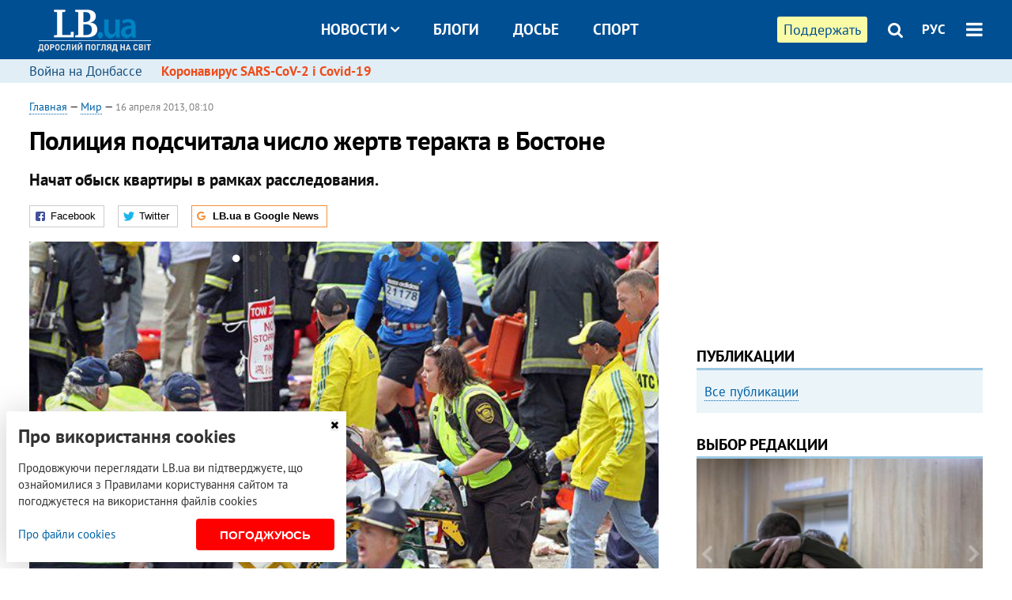

--- FILE ---
content_type: text/html; charset=utf-8
request_url: https://rus.lb.ua/world/2013/04/16/196748_politsiya_podschitala_chislo_zhertv.html
body_size: 10966
content:
<!DOCTYPE html>
<html>
<head>

	<meta http-equiv="content-type" content="text/html;charset=utf-8">
	<title>Полиция подсчитала число жертв теракта в Бостоне</title>
	<meta name="keywords" content="США , фото , теракты">
	<meta name="description" content="Начат обыск квартиры в рамках расследования.">
	    <link rel="canonical" href="https://rus.lb.ua/world/2013/04/16/196748_politsiya_podschitala_chislo_zhertv.html" />
        <link rel="alternate" href="https://lb.ua/world/2013/04/16/196748_politsiya_podschitala_chislo_zhertv.html" hreflang="uk" hreflang="x-default" />
    <link rel="alternate" href="https://rus.lb.ua/world/2013/04/16/196748_politsiya_podschitala_chislo_zhertv.html" hreflang="ru" />
    	
    <meta name="format-detection" content="telephone=no">

            <link rel="dns-prefetch" href="//i.lb.ua">
    <link rel="dns-prefetch" href="//www.facebook.com">
    <link rel="dns-prefetch" href="//www.googletagservices.com">
    <link rel="dns-prefetch" href="//googleads.g.doubleclick.net">
    <link rel="dns-prefetch" href="//pagead2.googlesyndication.com">

    <link rel="preload" href="/media/689/news/fonts/ptsans.woff2" as="font" type="font/woff2" crossorigin>
    <link rel="preload" href="/media/689/news/fonts/ptsansb.woff2" as="font" type="font/woff2" crossorigin>
    <link rel="preload" href="/media/689/news/fonts/icons.woff2" as="font" type="font/woff2" crossorigin>

    <link rel="preload" href="/media/689/news/css/style.css" type="text/css" as="style" onload="this.onload=null;this.rel='stylesheet'">

    <link rel="preload" href="/media/689/news/js/jquery-3.1.1.min.js" as="script">
    <link rel="preload" href="/media/689/news/js/common.js" as="script">
    <link rel="preload" href="//pagead2.googlesyndication.com/pagead/js/adsbygoogle.js" as="script">
        <link rel="preload" href="/media/689/news/css/social-likes.css" type="text/css" as="style" onload="this.onload=null;this.rel='stylesheet'">

		<link rel="alternate" type="application/rss+xml" title="LB.ua RSS" href="https://lb.ua/export/rss.xml">
	
	<!-- facebook -->
			<meta property="fb:app_id" content="147594101940225">
	<meta property="fb:admins" content="100001550293023">
	<meta property="og:site_name" content="LB.ua">
    <meta name="twitter:site" content="@lb_ua">
	    <meta name="RESOURCE-TYPE" content="DOCUMENT" />
    <meta name="DISTRIBUTION" content="GLOBAL" />

	<meta property="og:url" content="https://rus.lb.ua/world/2013/04/16/196748_politsiya_podschitala_chislo_zhertv.html"/>
    <meta property="og:type" content="article"/>
	<meta property="og:title" content="Полиция подсчитала число жертв теракта в Бостоне (фото)"/>
	<meta property="og:description" content="Начат обыск квартиры в рамках расследования." />

    <meta name="twitter:title" content="Полиция подсчитала число жертв теракта в Бостоне" />
    <meta name="twitter:description" content="Начат обыск квартиры в рамках расследования." />

	            <meta property="og:image" content="https://i.lb.ua/116/39/516cdd764a937.jpeg"/>
    <meta property="og:image:width" content="480"/>
    <meta property="og:image:height" content="320"/>
    <meta property="og:image:secure_url" content="https://i.lb.ua/116/39/516cdd764a937.jpeg"/>
    <meta property="og:image:width" content="480"/>
    <meta property="og:image:height" content="320"/>
    <meta property="og:image" content="https://i.lb.ua/116/39/516cdd764a937_200_130.jpeg"/>
    <meta property="og:image:width" content="200"/>
    <meta property="og:image:height" content="130"/>

    <meta name="twitter:image" content="https://i.lb.ua/116/39/516cdd764a937.jpeg" />
    <meta name="twitter:card" content="summary_large_image">
        	
        
    <meta name="viewport" content="width=device-width,initial-scale=1,user-scalable=yes">

	<!-- CSS -->
	        <link rel="stylesheet" href="/media/689/news/css/style.css">
    <link rel="shortcut icon" type="image/x-icon" href="/favicon.ico">
        <link rel="stylesheet" href="/media/689/news/css/social-likes.css">

	    <script src="/media/689/news/js/jquery-3.1.1.min.js"></script>
        <script async src="/media/689/news/js/common.js"></script>
		
        <script async src="https://securepubads.g.doubleclick.net/tag/js/gpt.js"></script>
    <script>
        window.googletag = window.googletag || {cmd: []};
    </script>
    
        <script async src="https://pagead2.googlesyndication.com/pagead/js/adsbygoogle.js"></script>
    <script>
    (adsbygoogle = window.adsbygoogle || []).push({
          google_ad_client: "ca-pub-6096932064585080",
          enable_page_level_ads: true });
    </script>
    
        <script type="application/ld+json">
    {
        "@context": "https://schema.org",
        "@type": "NewsArticle",
        "mainEntityOfPage": {
            "@type": "WebPage",
            "@id": "https://rus.lb.ua/world/2013/04/16/196748_politsiya_podschitala_chislo_zhertv.html"
        },
        "headline": "Полиция подсчитала число жертв теракта в Бостоне",
                "image": [
            "https://i.lb.ua/116/39/516cdd764a937.jpeg"
        ],
                "datePublished": "2013-04-16T08:10:00+03:00",
        "dateModified": "2022-03-11T12:50:00+02:00",
                "publisher": {
            "@type": "Organization",
            "name": "LB.ua",
            "alternateName": "Лівий берег",
            "logo": {
                "@type": "ImageObject",
                "url": "https://lb.ua/media/news/img/logo/logo.white.png"
            }
        }
    }
    </script>
</head>


<body >


<header class="site-header">
	<div class="layout">
	<div class="layout-wrapper clearfix">
        <nav class="header">
                        <div class="logo"><a href="https://rus.lb.ua"></a></div>
                        <ul class="nav-menu nav-menu-right">
                                <li class="nav-item nav-item-donate"><a href="https://lb.ua/donate" target="_blank"><span>Поддержать</span></a></li>
                
                                
                
                                <li class="nav-item nav-item-search hide-on-phone"><a href="#header-search" data-toggle="collapse" aria-expanded="false" aria-controls="header-search"><span class="icons icon-search" ></span></a></li>
                
                <li class="nav-item nav-item-lang dropdown"><a href="javascript:void(0);" data-toggle="dropdown" type="button">РУС</a>
    <ul class="dropdown-menu dropdown-lang">
        <li class="border"><a href="https://lb.ua/world/2013/04/16/196748_politsiya_podschitala_chislo_zhertv.html" alt="українська">УКР</a></li>
        <li><a href="//en.lb.ua" alt="english">ENG</a></li>
    </ul>
</li>

				                <li class="nav-item nav-item-menu dropdown"><a a href="javascript:void(0);" onclick="return false;" type="button" data-toggle="dropdown"><span class="icons icon-bars"></span></a>
                    <div class="dropdown-menu dropdown-right">
                        <div class="dropdown-flex">
                            <div class="dropdown-flex-box">
                                <ul>
                                    <li><a href="/newsfeed">Новости</a></li>
                                    <li class="sub-item"><a href="/politics">Политика</a></li>
                                    <li class="sub-item"><a href="/economics">Экономика</a></li>
                                    <li class="sub-item"><a href="/society">Общество</a></li>
                                    <li class="sub-item"><a href="">Здоровье</a></li>
                                    <li class="sub-item"><a href="/culture">Культура</a></li>
                                    <li class="sub-item"><a href="/world">Мир</a></li>
                                    <li class="sub-item"><a href="/sport">Спорт</a></li>
                                    
                                    
                                    

                                    <li><a href="/theme">Спецтемы</a></li>
                                    <li class="sub-item"><a href="https://lb.ua/theme/kyiv">Київ</a></li>
                                    <li class="sub-item"><a href="https://lb.ua/theme/nova_krayina">Нова Країна</a></li>
                                    <li class="sub-item"><a href="https://lb.ua/theme/terytorii_kultury">Території культури</a></li>
                                    <li class="sub-item"><a href="https://lb.ua/theme/culthub">CultHub</a></li>
                                    <li class="sub-item"><a href="https://lb.ua/tag/21019_lbtalks">LB.talks</a></li>
                                    <li class="sub-item"><a href="https://lb.ua/theme/halorka">З гальорки</a></li>
                                </ul>
                            </div>
                            <div class="dropdown-flex-box">
                                <ul>
                                    <li><a href="/analytics">Публикации</a></li>
                                    <li><a href="/blog">Блоги</a></li>
                                    <li><a href="/file">Досье</a></li>
                                    <li><a href="/events">Ивенты</a></li>
                                    <li><a href="https://www.youtube.com/channel/UC_wMhlGmskE2Ue-400XjofQ">LB Live</a></li>
                                    <li><a href="/photo">Фото/Видео</a></li>
                                    <li><a href="/author">Авторы</a></li>
                                    <li><a href="/about/contacts">Редакция</a></li>
                                    <li><a href="/archive">Архив</a></li>

                                    
                                </ul>
                            </div>
                        </div>
                        
                        <div class="nav-item-menu-icons">
                            <a target="_blank" href="https://www.facebook.com/%D0%9B%D1%96%D0%B2%D0%B8%D0%B9-%D0%91%D0%B5%D1%80%D0%B5%D0%B3-LBUA-111382865585059"><span class="icons icon-facebook"></span></a>
                            <a target="_blank" href="https://twitter.com/lb_ua"><span class="icons icon-twitter"></span></a>
                            <a target="_blank" href="https://t.me/lbua_official"><span class="icons icon-telegram"></span></a>
                            <a target="_blank" href="https://youtube.com/@lblive1902"><span class="icons icon-youtube"></span></a>
                            <a target="_blank" href="https://rus.lb.ua/rss"><span class="icons icon-rss"></span></a>
                            <a href="#header-search" data-toggle="collapse" aria-expanded="false" aria-controls="header-search"><span class="icons icon-search"></span></a>
                            
                        </div>
                    </div>
                </li>
                            </ul>

                        <ul class="nav-menu nav-menu-main">
                <li class="dropdown nav-item-news"><a href="javascript:void(0);" onclick="return false;" type="button" data-toggle="dropdown">Новости<span class="icons icon-down"></span></a>
                    <ul class="dropdown-menu dropdown-lang">
                        <li><a href="/politics">Политика</a></li>
                        <li><a href="/economics">Экономика</a></li>
                        <li><a href="/society">Общество</a></li>
                        <li><a href="">Здоровье</a></li>
                        <li><a href="/culture">Культура</a></li>
                        <li><a href="/world">Мир</a></li>
                        <li><a href="/sport">Спорт</a></li>
                        <li><a href="https://lb.ua/theme/kyiv">Київ</a></li>
                        <li><a href="https://lb.ua/theme/nova_krayina">Нова Країна</a></li>
                        <li><a href="https://lb.ua/theme/terytorii_kultury">Території культури</a></li>
                        <li><a href="https://lb.ua/theme/culthub">CultHub</a></li>
                        <li><a href="https://lb.ua/tag/21019_lbtalks">LB.talks</a></li>

                        
                        
                        
                    </ul>
                </li>
                <li class="nav-item-blogs"><a href="/blog">Блоги</a></li>
                <li class="nav-item-files"><a href="/file">Досье</a></li>
                <li class="nav-item-photo"><a href="/sport">Спорт</a></li>

                
                
            </ul>
            
    		
        </nav>
	</div>
	</div>

        <div class="collapse" id="header-search">
    <div class="layout">
        <div class="layout-wrapper">
            <form class="search-form" action="/search">
                <input class="search-txt" type="text" name="q" placeholder="Фраза для поиска"/>
                <button class="search-btn" type="submit"><span class="icons icon-search"></span></button>
            </form>
        </div>
    </div>
    </div>
    
    	<div class="sub-menu">
	<div class="layout">
		<div class="layout-wrapper">
			<ul class="nav-links">
						    				            <li class=""><a href="https://lb.ua/tag/13516_boevie_deystviya_na_vostoke_ukraini">Война на Донбассе
</a></li>
            <li class="important"><a href="https://lb.ua/tag/18306_koronavirus_sarscov2_i_covid19">Коронавирус SARS-CoV-2 і Covid-19
</a></li>
    			    						</ul>
		</div>
	</div>
	</div>
    
</header>

            

<div class="site-content layout layout-material">

        <div class="layout-wrapper clearfix">

        
		<div class="col-content ">
		    <div class="col-content-wrapper clearfix">

            <article class="material" itemscope itemtype="https://schema.org/NewsArticle">
    	
	<div class="header">
		<div class="date">
                        <a href="https://rus.lb.ua">Главная</a> &mdash;
                            <a href="/world">Мир</a> &mdash;                                                                 <time class="time" pubdate itemprop="datePublished" datetime="2013-04-16T08:10:00Z">16 апреля 2013, 08:10</time>                        <meta itemprop="dateModified" content="2022-03-11"/>
		</div>

        
                <h1 itemprop="headline">Полиция подсчитала число жертв теракта в Бостоне
                    </h1>
        
		

                <div class="material-h2" itemprop="description"><p>Начат обыск квартиры в рамках расследования.</p></div>
        
                                    <meta itemprop="author" content="LB.ua">                        	</div>

        <div class="social-likes" data-url="http://world.lb.ua/news/2013/04/16/196748_politsiya_podschitala_chislo_zhertv.html"><div class="facebook" title="Поделиться ссылкой на Фейсбуке">Facebook</div>
<div class="twitter" title="Поделиться ссылкой в Твиттере">Twitter</div>
<div class="social-likes__widget social-likes__widget_gnews">
    <a href="https://news.google.com/publications/CAAqBwgKMO-Fpwsw15C_Aw?hl=ru&gl=UA&ceid=UA:ru" target="_blank" rel="nofollow">
        <span class="social-likes__button"><span class="social-likes__icon social-likes__icon_gnews"></span><strong>LB.ua в Google News</strong></span>
    </a>
</div>
</div>
    
	
	
	
	

	
        <div itemprop="articleBody"><p><div class="slick-gallery" data-slick='{ "dots": true, "infinite": true, "speed": 300, "slidesToShow": 1, "adaptiveHeight": true }'>
        <div class="gallery-item">
        <div class="gallery-item-image">
            <img src="https://i.lb.ua/030/22/516cff5bea675.jpeg" alt="" />
            <div class="author">Фото: EPA/UPG</div>        </div>
        
    </div>
	    <div class="gallery-item">
        <div class="gallery-item-image">
            <img src="https://i.lb.ua/110/39/516cffab5e3dc.jpeg" alt="" />
            <div class="author">Фото: EPA/UPG</div>        </div>
        
    </div>
	    <div class="gallery-item">
        <div class="gallery-item-image">
            <img src="https://i.lb.ua/124/53/516cffb911657.jpeg" alt="" />
            <div class="author">Фото: EPA/UPG</div>        </div>
        
    </div>
	    <div class="gallery-item">
        <div class="gallery-item-image">
            <img src="https://i.lb.ua/016/09/516cffcc2600d.jpeg" alt="" />
            <div class="author">Фото: EPA/UPG</div>        </div>
        
    </div>
	    <div class="gallery-item">
        <div class="gallery-item-image">
            <img src="https://i.lb.ua/027/20/516cffd7a3424.jpeg" alt="" />
            <div class="author">Фото: EPA/UPG</div>        </div>
        
    </div>
	    <div class="gallery-item">
        <div class="gallery-item-image">
            <img src="https://i.lb.ua/040/33/516cffe48f000.jpeg" alt="" />
            <div class="author">Фото:  EPA/UPG</div>        </div>
        
    </div>
	    <div class="gallery-item">
        <div class="gallery-item-image">
            <img src="https://i.lb.ua/059/52/516cfff7176c9.jpeg" alt="" />
            <div class="author">Фото:  EPA/UPG</div>        </div>
        
    </div>
	    <div class="gallery-item">
        <div class="gallery-item-image">
            <img src="https://i.lb.ua/078/08/516d000a242ef.jpeg" alt="" />
            <div class="author">Фото: EPA/UPG</div>        </div>
        
    </div>
	    <div class="gallery-item">
        <div class="gallery-item-image">
            <img src="https://i.lb.ua/087/17/516d0013c64ba.jpeg" alt="" />
            <div class="author">Фото: EPA/UPG</div>        </div>
        
    </div>
	    <div class="gallery-item">
        <div class="gallery-item-image">
            <img src="https://i.lb.ua/100/30/516d0020ed33d.jpeg" alt="" />
            <div class="author">Фото: EPA/UPG</div>        </div>
        
    </div>
	    <div class="gallery-item">
        <div class="gallery-item-image">
            <img src="https://i.lb.ua/115/45/516d002f3f461.jpeg" alt="" />
            <div class="author">Фото: EPA/UPG</div>        </div>
        
    </div>
	    <div class="gallery-item">
        <div class="gallery-item-image">
            <img src="https://i.lb.ua/008/02/516d0043e5779.jpeg" alt="" />
            <div class="author">Фото:  EPA/UPG</div>        </div>
        
    </div>
	    <div class="gallery-item">
        <div class="gallery-item-image">
            <img src="https://i.lb.ua/032/26/516d005b6c824.jpeg" alt="" />
            <div class="author">Фото: EPA/UPG</div>        </div>
        
    </div>
	    <div class="gallery-item">
        <div class="gallery-item-image">
            <img src="https://i.lb.ua/047/41/516d006ad18f7.jpeg" alt="" />
            <div class="author">Фото: EPA/UPG</div>        </div>
        
    </div>
	</div>
</p>
<p>В результате двойного <a href="https://rus.lb.ua/world/2013/04/15/196740_zabeg_bostonskom_marafone.html">взрыва на марафоне в американском городе Бостон</a> погибли три человека, число
пострадавших составило более 100 человек.</p>
<p>Об этом на пресс-конференции сообщил представитель бостонской полиции.</p>
<p>Между тем, CNN со ссылкой на данные, поступившие от бостонских больниц, сообщает о том, что в результате теракта пострадали не менее 140 человек. 17 из них, по информации издания, находятся в
критическом состоянии.</p>
<p>Кроме того, телеканал WBZ-TV сообщает, что полиция начала обыск одной из квартир в пригороде Бостона в рамках расследования дела о теракте на марафоне.</p>
<p><div><blockquote class="type-read"><a href="https://rus.lb.ua/world/2013/04/15/196743_vzrive_bostone_postradalo_30.html">При взрыве в Бостоне пострадало 30 человек, в городе найдены несработавшие
бомбы</a></blockquote></div>
</p>
<p>Полиция сообщила о том, что в ночь на 16 апреля был выдан ордер на обыск. Дополнительных подробностей пока не появлялось. Как уточняет The Huffungton Post, дом, который обыскивает полиция,
находится в северо-восточном пригороде Бостона.</p>
<p>Расследованием дела о взрывах занимается ФБР. В настоящее время поиски подозреваемых и взрывных устройств продолжаются в соседних с местом теракта кварталах, а также по всему маршруту бостонского
марафона.</p>
<p>Расследование, как предполагается, будет продолжаться в течение нескольких дней. Власти города попросили жителей сообщать о подозрительных предметах и действиях других людей.</p>
<p>Как пишет CNN, сотрудникам полиции было приказано искать «темнокожего или чернокожего мужчину» с рюкзаком, которого видели входящим в запрещенную зону марафона за пять минут до взрыва. Как
сообщали свидетели, мужчина говорит с иностранным акцентом.</p>
<p>Напомним, два взрыва с интервалом в примерно 20 секунд произошли на завершающем этапе ежегодного бостонского марафона, на который приехали около полумиллиона человек. Взрывы произошли в 14:50 по
местному времени, когда большинство участников забега уже пересекли финишную прямую.</p>
<p>Для предотвращения новых взрывов власти Бостона отключили мобильную связь во всем городе. Кроме того, было приостановлено авиасообщение с Бостоном.</p>
<p>Ответственность за теракт пока не взяла на себя ни одна организация.</p></div>
    

	

	
	

    

            

            

    
            

    <div class="hidden" itemprop="publisher" itemscope itemtype="https://schema.org/Organization">
        <meta itemprop="name" content="LB.ua" />
        <div class="hidden" itemprop="logo" itemscope itemtype="https://schema.org/ImageObject">
            <meta itemprop="url" content="https://lb.ua/media/news/img/logo/logo.png" />
        </div>
    </div>
    <meta itemscope itemprop="mainEntityOfPage" itemType="https://schema.org/WebPage" itemid="https://rus.lb.ua/world/2013/04/16/196748_politsiya_podschitala_chislo_zhertv.html" />


    <noindex>
            <div class="block read-social">Читайте главные новости LB.ua в социальных сетях <a href="https://www.facebook.com/%D0%9B%D1%96%D0%B2%D0%B8%D0%B9-%D0%91%D0%B5%D1%80%D0%B5%D0%B3-LBUA-111382865585059">Facebook</a>, <a href="https://twitter.com/lb_ua">Twitter</a> и <a href="https://t.me/lbua_official">Telegram</a></div>
    
                <div class="block sources thin-link"><span>Источник: </span><a href="http://www.Lenta.ru" target="_blank" rel="nofollow">Lenta.ru</a></div>
        
            
        
    
                    </noindex>

    
    


                <div class="block sources thin-link" itemprop="keywords"><span>Темы: </span><a href="/tag/2_ssha" rel="tag">США</a>, <a href="/tag/3514_terakty" rel="tag">теракты</a>, <a href="/tag/10059_fotovideo" rel="tag">фото-видео</a>, <a href="/tag/10059_fotovideo" rel="tag">фото-видео</a></div>
        

            <div class="block social-likes social-bottom" data-url="http://world.lb.ua/news/2013/04/16/196748_politsiya_podschitala_chislo_zhertv.html"><div class="facebook" title="Поделиться ссылкой на Фейсбуке">Facebook</div>
<div class="twitter" title="Поделиться ссылкой в Твиттере">Twitter</div>
<div class="social-likes__widget social-likes__widget_gnews">
    <a href="https://news.google.com/publications/CAAqBwgKMO-Fpwsw15C_Aw?hl=ru&gl=UA&ceid=UA:ru" target="_blank" rel="nofollow">
        <span class="social-likes__button"><span class="social-likes__icon social-likes__icon_gnews"></span><strong>LB.ua в Google News</strong></span>
    </a>
</div>
</div>
        </article>



<div class="material-related">
    
                        
                    <div class="block related-news news-by-theme">

<ul class="feed">
    <li class="">
        <div class="time"><time datetime="2013-04-15T23:20:00Z">
    15 апреля 2013, 23:20
    </time></div>
        <a href="https://rus.lb.ua/world/2013/04/15/196742_ssha_bostonskom_marafone_pogiblo.html">В США на Бостонском марафоне погибло три человека, есть раненные
</a>
    </li>
    <li class="important">
        <div class="time"><time datetime="2013-04-15T23:40:00Z">
    15 апреля 2013, 23:40
    </time></div>
        <a href="https://rus.lb.ua/world/2013/04/15/196743_vzrive_bostone_postradalo_30.html">При взрыве в Бостоне пострадало 30 человек: в городе найдены несработавшие бомбы
</a>
    </li>
    <li class="important">
        <div class="time"><time datetime="2013-04-16T00:33:00Z">
    16 апреля 2013, 00:33
    </time></div>
        <a href="https://rus.lb.ua/world/2013/04/16/196746_kolichestvo_postradavshih_vrzriva.html">Количество пострадавших от взрыва в Бостоне увеличилось до ста человек
</a>
    </li>
</ul>
</div>
                

<noindex>
    
    
                            <section class="block related-news related-by-rubric">
<div class="caption no-margin">Читайте также</div>
<ul class="lenta lenta-simple">
    <li class="item-blog ">    <div class="author">Дайджест прессы</div>
    <div class="title"><a href="http://rus.lb.ua/blog/first_page/196901_obsuzhdayut_utrom_17_aprelya.html">Что обсуждают этим утром. 17 апреля
</a></div>
    
</li>

    <li class="item-news  ">    <time datetime="2013-04-16T22:41:00Z">
    16 апреля 2013, 22:41
    </time>
        <div class="title"><a href="https://rus.lb.ua/world/2013/04/16/196895_ssha_dumayut_vzrivi_bostone.html">В США думают, что взрывы в Бостоне - не масштабный план террористов
</a></div>
</li>

    <li class="item-news  ">    <time datetime="2013-04-16T21:44:00Z">
    16 апреля 2013, 21:44
    </time>
        <div class="title"><a href="https://rus.lb.ua/world/2013/04/16/196892_venesuele_aktsiyah_protestov.html">В Венесуэле в акциях протестов погибли семь человек
</a></div>
</li>

    <li class="item-news  ">    <time datetime="2013-04-16T21:26:00Z">
    16 апреля 2013, 21:26
    </time>
        <div class="title"><a href="https://rus.lb.ua/world/2013/04/16/196889_ofis_vkontakte_obiskivayut.html">Офис «ВКонтакте» обыскивают полицейские
</a></div>
</li>

    <li class="item-article ">    <time datetime="2013-04-16T20:22:00Z">
    16 апреля 2013, 20:22
    </time>
    <div class="author">    Юрій Михайлов            </div>    <div class="title"><a href="https://rus.lb.ua/world/2013/04/16/196881_venesuela_sin_chavesa.html">​Венесуэла. "Сын Чавеса"
</a></div>
</li>

    <li class="item-news  ">    <time datetime="2013-04-16T19:46:00Z">
    16 апреля 2013, 19:46
    </time>
        <div class="title"><a href="https://rus.lb.ua/world/2013/04/16/196883_vzrivi_bostone_rassleduyutsya.html">Взрывы в Бостоне расследуются как теракт, - Обама
</a></div>
</li>

    <li class="item-article ">    <time datetime="2013-04-16T13:10:00Z">
    16 апреля 2013, 13:10
    </time>
    <div class="author">    Георгій Ерман            </div>    <div class="title"><a href="https://rus.lb.ua/world/2013/04/16/196794_hinde_buzhemaa.html">Завтра будет лучше
</a></div>
</li>

    <li class="item-news  ">    <time datetime="2013-04-16T09:12:00Z">
    16 апреля 2013, 09:12
    </time>
        <div class="title"><a href="https://rus.lb.ua/world/2013/04/16/196753_ukraintsev_postradali_terakta.html">Украинцы не пострадали при теракте в Бостоне
</a></div>
</li>

    <li class="item-blog ">    <div class="author">Дайджест прессы</div>
    <div class="title"><a href="http://rus.lb.ua/blog/first_page/196747_obsuzhdayut_utrom_16_aprelya.html">Что обсуждают этим утром. 16 апреля
</a></div>
    
</li>

    <li class="item-news  important">    <time datetime="2013-04-16T00:33:00Z">
    16 апреля 2013, 00:33
    </time>
        <div class="title"><a href="https://rus.lb.ua/world/2013/04/16/196746_kolichestvo_postradavshih_vrzriva.html">Количество пострадавших от взрыва в Бостоне увеличилось до ста человек
</a></div>
</li>

    <li class="item-news  ">    <time datetime="2013-04-16T00:03:00Z">
    16 апреля 2013, 00:03
    </time>
        <div class="title"><a href="https://rus.lb.ua/world/2013/04/16/196745_bostone_vzorvali_biblioteku.html">В Бостоне взорвали библиотеку
</a></div>
</li>

    <li class="item-news  important">    <time datetime="2013-04-15T23:40:00Z">
    15 апреля 2013, 23:40
    </time>
        <div class="title"><a href="https://rus.lb.ua/world/2013/04/15/196743_vzrive_bostone_postradalo_30.html">При взрыве в Бостоне пострадало 30 человек: в городе найдены несработавшие бомбы
</a></div>
</li>

    <li class="item-news  ">    <time datetime="2013-04-15T23:20:00Z">
    15 апреля 2013, 23:20
    </time>
        <div class="title"><a href="https://rus.lb.ua/world/2013/04/15/196742_ssha_bostonskom_marafone_pogiblo.html">В США на Бостонском марафоне погибло три человека, есть раненные
</a></div>
</li>

    <li class="item-news  important">    <time datetime="2013-04-15T22:42:00Z">
    15 апреля 2013, 22:42
    </time>
        <div class="title"><a href="https://rus.lb.ua/world/2013/04/15/196740_zabeg_bostonskom_marafone.html"><span class="ico-text">Видео</span>Забег на Бостонском марафоне завершился взрывом на финише
</a></div>
</li>

    <li class="item-news  ">    <time datetime="2013-04-15T21:28:00Z">
    15 апреля 2013, 21:28
    </time>
        <div class="title"><a href="https://rus.lb.ua/world/2013/04/15/196736_yuzhnoy_koree.html">Южная Корея получила ультиматум от КНДР
</a></div>
</li>

</ul>
</section>
 
                

    </noindex>
</div>


<noindex>
<div class="float_container_t0 hidden"></div>
<div class="float_container_t2 hidden"></div>
</noindex>

	    	</div>

        		</div>

		<aside class="col-right">
        	
			    

    

    <section class="adv-banner-3">
    <!-- Premium -->
    <ins class="adsbygoogle" style="display:block" data-ad-client="ca-pub-6096932064585080" data-ad-slot="6215639078" data-ad-format="auto" data-full-width-responsive="true"></ins>
    <script>(adsbygoogle = window.adsbygoogle || []).push({});</script>
</section>

    	
<section class="section-blogs section-column-2 have-background">
<div class="caption no-margin">Публикации</div>
<ul class="feed background">
<li class="show-more"><a href="/analytics">Все публикации</a></li>
</ul>
</section>
    	
<section class="float_container_m1_wide hide-on-tablet hide-on-phone">
<div class="photo-story float_block">
<div class="caption no-margin">ВЫБОР РЕДАКЦИИ</div>
<div class="slick-gallery" data-slick='{ "infinite": true, "speed": 300, "slidesToShow": 1, "autoplay": true, "autoplaySpeed": 5000 }'>
        <div class="gallery-item"><div class="gallery-item-image">
		<a class="img" href="https://lb.ua/society/2022/03/16/509776_lyubov_i_vdyachnist_yak_spilkuvatisya_zi.html"><img loading="lazy" class="story-photo" src="https://i.lb.ua/085/14/625c228783191.jpeg" alt="Любовь и благодарность. Как общаться со своими близкими, ушедшими на войну"/></a>
	        <div class="story-text"><a class="img" href="https://lb.ua/society/2022/03/16/509776_lyubov_i_vdyachnist_yak_spilkuvatisya_zi.html">Любовь и благодарность. Как общаться со своими близкими, ушедшими на войну</a></div></a>
    </div></div>
        <div class="gallery-item"><div class="gallery-item-image">
		<a class="img" href="https://lb.ua/society/2022/04/06/512479_yak_pravilno_reaguvati_informatsiyu.html"><img loading="lazy" class="story-photo" src="https://i.lb.ua/078/06/625c220109513.jpeg" alt="Как правильно реагировать на информацию из России? Вопрос-ответ с Олегом Покальчуком"/></a>
	        <div class="story-text"><a class="img" href="https://lb.ua/society/2022/04/06/512479_yak_pravilno_reaguvati_informatsiyu.html">Как правильно реагировать на информацию из России? Вопрос-ответ с Олегом Покальчуком</a></div></a>
    </div></div>
        <div class="gallery-item"><div class="gallery-item-image">
		<a class="img" href="https://lb.ua/society/2022/03/31/511668_mariupol_tochka_nepovernennya_moi.html"><img loading="lazy" class="story-photo" src="https://i.lb.ua/072/02/625c22f9239af.jpeg" alt="Мариуполь, точка невозврата. Мои 20 суток войны"/></a>
	        <div class="story-text"><a class="img" href="https://lb.ua/society/2022/03/31/511668_mariupol_tochka_nepovernennya_moi.html">Мариуполь, точка невозврата. Мои 20 суток войны</a></div></a>
    </div></div>
    </div>
</div>
</section>
        	<section class="section-blogs section-column-2 have-background">
<div class="caption no-margin">Блоги</div>
<ul class="feed background">
    <li class="">    <a class="photo-ahref" href="http://rus.lb.ua/blog/observatory_democracy/516450_politichniy_portret_voyuyuchoi.html"><img loading="lazy" class="photo photo-blog" src="https://i.lb.ua/108/48/5fb24f023cc63.png" alt="Політичний портрет воюючої Харківщини: ТОП-5 політичних трансформацій"></a>    <div class="author">Обсерваторія демократії</div> 
    <div class="title"><a href="http://rus.lb.ua/blog/observatory_democracy/516450_politichniy_portret_voyuyuchoi.html">Політичний портрет воюючої Харківщини: ТОП-5 політичних трансформацій
</a></div>
    Із найяскравіших персональних кейсів ми склали «політичний портрет» регіону в особистостях, чиї позиції та дії виявились напрочуд різними та подекуди несподіваними.
</li>

    <li class="">    <a class="photo-ahref" href="http://rus.lb.ua/blog/yaroslav_zhelezniak/516778_mir_prinimaet_mir_siemens.html"><img loading="lazy" class="photo photo-blog" src="https://i.lb.ua/015/52/60d4538a5f02b.jpeg" alt="Мир не принимает &quot;Мир&quot;, а Siemens оставляет Россию без поездов"></a>    <div class="author">Ярослав Железняк</div> 
    <div class="title"><a href="http://rus.lb.ua/blog/yaroslav_zhelezniak/516778_mir_prinimaet_mir_siemens.html">Мир не принимает "Мир", а Siemens оставляет Россию без поездов
</a></div>
    Из России продолжают уходить крупные международные компании и даже международные компании, основанные россиянами.
</li>

<li class="show-more"><a href="/blog">Все записи блогов</a></li>
</ul>
</section>

    <section class="adv-block">
<div class="adv-banner-4 sticked hide-on-tablet hide-on-phone">
<div class="adv-caption">Реклама</div>
<!-- Index.300x600 -->
<ins class="adsbygoogle"
     style="display:inline-block;width:300px;height:600px"
     data-ad-client="ca-pub-6096932064585080"
     data-ad-slot="8605697088"></ins>
<script>
(adsbygoogle = window.adsbygoogle || []).push({});
</script></div>
</section>
	    

			</aside>

	</div>
    
</div>


<footer class="site-footer">
	<div class="layout">
<div class="layout-wrapper clearfix">
	<a class="scroll-top" href="#"></a>
	<div class="footer-links">
		<ul>
			
            <li><a href="/about">Про нас</a></li>
            <li><a href="/reklama">Реклама на сайте</a></li>
            <li><a href="/events">Ивенты</a></li>
            <li><a href="/about/contacts">Редакция</a></li>
            <li><a href="/about/standards">Политики и стандарты</a></li>
			<li><a href="/about/terms">Пользовательское соглашение</a></li>
		</ul>
	</div>

	<div class="about">
                <p>При полном или частичном воспроизведении материалов прямая гиперссылка на LB.ua обязательна! Перепечатка, копирование, воспроизведение или иное использование материалов, в которых содержится ссылка на агентство "Українськi Новини" и "Украинская Фото Группа" запрещено.</p>
        <p>Материалы, которые размещаются на сайте с меткой "Реклама" / "Новости компаний" / "Пресрелиз" / "Promoted", являются рекламными и публикуются на правах рекламы. , однако редакция участвует в подготовке этого контента и разделяет мнения, высказанные в этих материалах.</p>
        <p>Редакция не несет ответственности за факты и оценочные суждения, обнародованные в рекламных материалах. Согласно украинскому законодательству, ответственность за содержание рекламы несет рекламодатель.</p>
        <p>Международный Фонд "Возрождение" обеспечивает институциональную поддержку редакции LB.UA в рамках программы "Социальный капитал". Материалы изготовленные в рамках поддержки отражают позицию авторов и не обязательно совпадают с позицией Международного Фонда "Возрождение".</p>
        <p>Субъект в сфере онлайн-медиа; идентификатор медиа - R40-05097</p>
            </div>
	<div class="counters">
                <span><a rel="nofollow" href="https://serpstat.com/uk/"><img loading="lazy" src="/media/689/news/img/icos/serpstat.svg" alt="Serpstat" width="140" height="33""></a></span>
        
        
        		    		<!-- Google tag (gtag.js) -->
<script async src="https://www.googletagmanager.com/gtag/js?id=G-ESGJQNBL07"></script>
<script>
  window.dataLayer = window.dataLayer || [];
  function gtag(){dataLayer.push(arguments);}
  gtag('js', new Date());

  gtag('config', 'G-ESGJQNBL07');
</script>
			</div>
</div>
</div>


<div class="overlay" id="overlay"></div>


<div id="popup_mistake" class="popup do-mistake" url="/core/orphus/">
	<div class="caption">Найдена ошибка! <div class="close"></div></div>
	<div class="title">Текст с ошибкой:</div>
	<div class="text-w-mistake"></div>
	<div>Ошибка в том, что:</div>
	<textarea></textarea>
	<br style="clear: both;" />
	<a class="button" name="send" href="#">Отправить</a>
	<a class="no-mistake" name="close" href="#">Ой, это не ошибка!</a>
</div>


<div id="act-login" class="popup do-login">

</div>

</footer>


<style>
    .cookie-info { position: fixed; display: none; width: 100%; left: 8px; right: 0; bottom: 8px; max-width: 400px; color: #333; background-color: #fff; box-shadow: 0 4px 40px rgba(0,0,0,.2); z-index: 1000; padding: 15px; }
    .cookie-info-title { font-size: 24px; font-weight: bold; margin: 0 0 12px; padding-right: 12px; }
    .cookie-info-text { margin-bottom: 12px; }
    .cookie-info-flex { display: flex; justify-content: space-between; line-height: 40px; }
    .cookie-info-link { display: inline-block; border-bottom: none !important;}
    .cookie-info-agree { display: inline-block; color: #fff; font-size: 15px; font-weight: bold; text-transform: uppercase; border-radius: 4px; background-color: red; padding: 0 30px; cursor: pointer; }
    .cookie-info-cross { position: absolute; right: 10px; top: 10px; cursor: pointer; }
</style>
<div class="cookie-info">
    <div class="cookie-info-title">Про використання cookies</div>
    <div class="cookie-info-text">Продовжуючи переглядати LB.ua ви підтверджуєте, що ознайомилися з Правилами користування сайтом та погоджуєтеся на використання файлів cookies</div>
    <div class="cookie-info-flex">
        <a class="cookie-info-link" href="https://lb.ua/terms/">Про файли cookies</a>
        <button class="cookie-info-agree cookie-info-close">Погоджуюсь</button>
    </div>
    <button class="cookie-info-cross cookie-info-close" title="закрити"><span class="icons icon-close"></span></button>
</div>
<script type="text/javascript">
    $(document).ready(function() {

        if ($.cookie('cookie_info') == 'yes') {
            console.log('cookie info block state: [' + $.cookie('cookie_info') + ']');
        } else {
            $('.cookie-info').show();
        }

        $('.cookie-info-close').click(function() {
            $('.cookie-info').hide();
            $.ajax({ url: "https://lb.ua/core/widgets/news/cookie_info", context: document.body, xhrFields: { withCredentials: true } }).done(function() { });
        });
    });
</script>

</body>

<!-- rus.vm2.gg2.lb.ua :: 2026-01-23 06:25:39 -->
</html>

--- FILE ---
content_type: text/html; charset=utf-8
request_url: https://www.google.com/recaptcha/api2/aframe
body_size: 267
content:
<!DOCTYPE HTML><html><head><meta http-equiv="content-type" content="text/html; charset=UTF-8"></head><body><script nonce="Tz3pBhamMj6rm3RZVhb1EQ">/** Anti-fraud and anti-abuse applications only. See google.com/recaptcha */ try{var clients={'sodar':'https://pagead2.googlesyndication.com/pagead/sodar?'};window.addEventListener("message",function(a){try{if(a.source===window.parent){var b=JSON.parse(a.data);var c=clients[b['id']];if(c){var d=document.createElement('img');d.src=c+b['params']+'&rc='+(localStorage.getItem("rc::a")?sessionStorage.getItem("rc::b"):"");window.document.body.appendChild(d);sessionStorage.setItem("rc::e",parseInt(sessionStorage.getItem("rc::e")||0)+1);localStorage.setItem("rc::h",'1769142343469');}}}catch(b){}});window.parent.postMessage("_grecaptcha_ready", "*");}catch(b){}</script></body></html>

--- FILE ---
content_type: application/javascript; charset=utf-8
request_url: https://fundingchoicesmessages.google.com/f/AGSKWxWLY7JHpqsmNHqYoOBNY0maJIR25IuoG-UFjhoQc_GzP5ELODTX9Xn8S1nsnQ6VK5zpk2lDa3MMD2y9_vAA5F9nnF34Oh_6Xaix_kp8-bJSXcOW_vaCFU91sdWtSlU_LJIUZB0EgH_-LeNYvxceLb_v7APRZVWvXgwjto-bbaj6r-OzjSCrUSTT4VCw/_/burt/adv_/bbad10./adbucket./srec_ad_/adsensecommon.
body_size: -1289
content:
window['53c78a94-0c48-4057-a0c8-bd6d6b26c11b'] = true;

--- FILE ---
content_type: application/javascript
request_url: https://rus.lb.ua/media/689/news/js/common.js
body_size: 24900
content:
/*
 jQuery Cookie Plugin v1.4.0
 https://github.com/carhartl/jquery-cookie

 Copyright 2013 Klaus Hartl
 Released under the MIT license
*/
(function(c){"function"===typeof define&&define.amd?define(["jquery"],c):c(jQuery)})(function(c){function g(f,d){if(b.raw)var e=f;else a:{var k=f;0===k.indexOf('"')&&(k=k.slice(1,-1).replace(/\\"/g,'"').replace(/\\\\/g,"\\"));try{k=decodeURIComponent(k.replace(a," "));e=b.json?JSON.parse(k):k;break a}catch(q){}e=void 0}return c.isFunction(d)?d(e):e}var a=/\+/g,b=c.cookie=function(f,d,e){if(void 0!==d&&!c.isFunction(d)){e=c.extend({},b.defaults,e);if("number"===typeof e.expires){var k=e.expires,q=
e.expires=new Date;q.setTime(+q+864E5*k)}f=b.raw?f:encodeURIComponent(f);d=b.json?JSON.stringify(d):String(d);d=b.raw?d:encodeURIComponent(d);return document.cookie=[f,"=",d,e.expires?"; expires="+e.expires.toUTCString():"",e.path?"; path="+e.path:"",e.domain?"; domain="+e.domain:"",e.secure?"; secure":""].join("")}e=f?void 0:{};k=document.cookie?document.cookie.split("; "):[];q=0;for(var u=k.length;q<u;q++){var r=k[q].split("=");var l=r.shift();l=b.raw?l:decodeURIComponent(l);r=r.join("=");if(f&&
f===l){e=g(r,d);break}f||void 0===(r=g(r))||(e[l]=r)}return e};b.defaults={};c.removeCookie=function(f,d){if(void 0===c.cookie(f))return!1;c.cookie(f,"",c.extend({},d,{expires:-1}));return!c.cookie(f)}});(function(c){"function"===typeof define&&define.amd?define(["jquery"],c):"object"===typeof module&&module.exports?module.exports=c(require("jquery")):c(jQuery)})(function(c){var g=Array.prototype.slice,a=Array.prototype.splice,b={topSpacing:0,bottomSpacing:0,className:"is-sticky",wrapperClassName:"sticky-wrapper",center:!1,getWidthFrom:"",widthFromWrapper:!0,responsiveWidth:!1,zIndex:"inherit"},f=c(window),d=c(document),e=[],k=f.height(),q=function(){var l=f.scrollTop(),v=d.height(),h=v-k;h=l>h?h-
l:0;for(var m=0,p=e.length;m<p;m++){var n=e[m],t=n.stickyWrapper.offset().top-n.topSpacing-h;n.stickyWrapper.css("height",n.stickyElement.outerHeight());if(l<=t)null!==n.currentTop&&(n.stickyElement.css({width:"",position:"",top:"","z-index":""}),n.stickyElement.parent().removeClass(n.className),n.stickyElement.trigger("sticky-end",[n]),n.currentTop=null);else{t=v-n.stickyElement.outerHeight()-n.topSpacing-n.bottomSpacing-l-h;t=0>t?t+n.topSpacing:n.topSpacing;if(n.currentTop!==t){if(n.getWidthFrom){padding=
n.stickyElement.innerWidth()-n.stickyElement.width();var w=c(n.getWidthFrom).width()-padding||null}else n.widthFromWrapper&&(w=n.stickyWrapper.width());null==w&&(w=n.stickyElement.width());n.stickyElement.css("width",w).css("position","fixed").css("top",t).css("z-index",n.zIndex);n.stickyElement.parent().addClass(n.className);null===n.currentTop?n.stickyElement.trigger("sticky-start",[n]):n.stickyElement.trigger("sticky-update",[n]);n.currentTop===n.topSpacing&&n.currentTop>t||null===n.currentTop&&
t<n.topSpacing?n.stickyElement.trigger("sticky-bottom-reached",[n]):null!==n.currentTop&&t===n.topSpacing&&n.currentTop<t&&n.stickyElement.trigger("sticky-bottom-unreached",[n]);n.currentTop=t}var x=n.stickyWrapper.parent();n.stickyElement.offset().top+n.stickyElement.outerHeight()>=x.offset().top+x.outerHeight()&&n.stickyElement.offset().top<=n.topSpacing?n.stickyElement.css("position","absolute").css("top","").css("bottom",0).css("z-index",""):n.stickyElement.css("position","fixed").css("top",t).css("bottom",
"").css("z-index",n.zIndex)}}},u=function(){k=f.height();for(var l=0,v=e.length;l<v;l++){var h=e[l],m=null;h.getWidthFrom?h.responsiveWidth&&(m=c(h.getWidthFrom).width()):h.widthFromWrapper&&(m=h.stickyWrapper.width());null!=m&&h.stickyElement.css("width",m)}},r={init:function(l){return this.each(function(){var v=c.extend({},b,l),h=c(this),m=h.attr("id"),p=m?m+"-"+b.wrapperClassName:b.wrapperClassName,n=c("<div></div>").attr("id",p).addClass(v.wrapperClassName);h.wrapAll(function(){if(0==c(this).parent("#"+
p).length)return n});m=h.parent();v.center&&m.css({width:h.outerWidth(),marginLeft:"auto",marginRight:"auto"});"right"===h.css("float")&&h.css({"float":"none"}).parent().css({"float":"right"});v.stickyElement=h;v.stickyWrapper=m;v.currentTop=null;e.push(v);r.setWrapperHeight(this);r.setupChangeListeners(this)})},setWrapperHeight:function(l){l=c(l);var v=l.parent();v&&v.css("height",l.outerHeight())},setupChangeListeners:function(l){window.MutationObserver?(new window.MutationObserver(function(v){(v[0].addedNodes.length||
v[0].removedNodes.length)&&r.setWrapperHeight(l)})).observe(l,{subtree:!0,childList:!0}):window.addEventListener?(l.addEventListener("DOMNodeInserted",function(){r.setWrapperHeight(l)},!1),l.addEventListener("DOMNodeRemoved",function(){r.setWrapperHeight(l)},!1)):window.attachEvent&&(l.attachEvent("onDOMNodeInserted",function(){r.setWrapperHeight(l)}),l.attachEvent("onDOMNodeRemoved",function(){r.setWrapperHeight(l)}))},update:q,unstick:function(l){return this.each(function(){for(var v=c(this),h=
-1,m=e.length;0<m--;)e[m].stickyElement.get(0)===this&&(a.call(e,m,1),h=m);-1!==h&&(v.unwrap(),v.css({width:"",position:"",top:"","float":"","z-index":""}))})}};window.addEventListener?(window.addEventListener("scroll",q,!1),window.addEventListener("resize",u,!1)):window.attachEvent&&(window.attachEvent("onscroll",q),window.attachEvent("onresize",u));c.fn.sticky=function(l){if(r[l])return r[l].apply(this,g.call(arguments,1));if("object"!==typeof l&&l)c.error("Method "+l+" does not exist on jQuery.sticky");
else return r.init.apply(this,arguments)};c.fn.unstick=function(l){if(r[l])return r[l].apply(this,g.call(arguments,1));if("object"!==typeof l&&l)c.error("Method "+l+" does not exist on jQuery.sticky");else return r.unstick.apply(this,arguments)};c(function(){setTimeout(q,0)})});+function(c){function g(d){var e;d=d.attr("data-target")||(e=d.attr("href"))&&e.replace(/.*(?=#[^\s]+$)/,"");return c(d)}function a(d){return this.each(function(){var e=c(this),k=e.data("bs.collapse"),q=c.extend({},b.DEFAULTS,e.data(),"object"==typeof d&&d);!k&&q.toggle&&/show|hide/.test(d)&&(q.toggle=!1);k||e.data("bs.collapse",k=new b(this,q));if("string"==typeof d)k[d]()})}var b=function(d,e){this.$element=c(d);this.options=c.extend({},b.DEFAULTS,e);this.$trigger=c('[data-toggle="collapse"][href="#'+
d.id+'"],[data-toggle="collapse"][data-target="#'+d.id+'"]');this.transitioning=null;this.options.parent?this.$parent=this.getParent():this.addAriaAndCollapsedClass(this.$element,this.$trigger);this.options.toggle&&this.toggle()};b.VERSION="3.3.7";b.TRANSITION_DURATION=350;b.DEFAULTS={toggle:!0};b.prototype.dimension=function(){return this.$element.hasClass("width")?"width":"height"};b.prototype.show=function(){if(!this.transitioning&&!this.$element.hasClass("in")){var d,e=this.$parent&&this.$parent.children(".panel").children(".in, .collapsing");
if(e&&e.length&&(d=e.data("bs.collapse"))&&d.transitioning)return;var k=c.Event("show.bs.collapse");this.$element.trigger(k);if(!k.isDefaultPrevented()){e&&e.length&&(a.call(e,"hide"),d||e.data("bs.collapse",null));var q=this.dimension();this.$element.removeClass("collapse").addClass("collapsing")[q](0).attr("aria-expanded",!0);this.$trigger.removeClass("collapsed").attr("aria-expanded",!0);this.transitioning=1;d=function(){this.$element.removeClass("collapsing").addClass("collapse in")[q]("");this.transitioning=
0;this.$element.trigger("shown.bs.collapse")};if(!c.support.transition)return d.call(this);e=c.camelCase(["scroll",q].join("-"));this.$element.one("bsTransitionEnd",c.proxy(d,this)).emulateTransitionEnd(b.TRANSITION_DURATION)[q](this.$element[0][e])}}};b.prototype.hide=function(){if(!this.transitioning&&this.$element.hasClass("in")){var d=c.Event("hide.bs.collapse");this.$element.trigger(d);if(!d.isDefaultPrevented()){d=this.dimension();this.$element[d](this.$element[d]())[0].offsetHeight;this.$element.addClass("collapsing").removeClass("collapse in").attr("aria-expanded",
!1);this.$trigger.addClass("collapsed").attr("aria-expanded",!1);this.transitioning=1;var e=function(){this.transitioning=0;this.$element.removeClass("collapsing").addClass("collapse").trigger("hidden.bs.collapse")};if(!c.support.transition)return e.call(this);this.$element[d](0).one("bsTransitionEnd",c.proxy(e,this)).emulateTransitionEnd(b.TRANSITION_DURATION)}}};b.prototype.toggle=function(){this[this.$element.hasClass("in")?"hide":"show"]()};b.prototype.getParent=function(){return c(this.options.parent).find('[data-toggle="collapse"][data-parent="'+
this.options.parent+'"]').each(c.proxy(function(d,e){var k=c(e);this.addAriaAndCollapsedClass(g(k),k)},this)).end()};b.prototype.addAriaAndCollapsedClass=function(d,e){var k=d.hasClass("in");d.attr("aria-expanded",k);e.toggleClass("collapsed",!k).attr("aria-expanded",k)};var f=c.fn.collapse;c.fn.collapse=a;c.fn.collapse.Constructor=b;c.fn.collapse.noConflict=function(){c.fn.collapse=f;return this};c(document).on("click.bs.collapse.data-api",'[data-toggle="collapse"]',function(d){var e=c(this);e.attr("data-target")||
d.preventDefault();d=g(e);e=d.data("bs.collapse")?"toggle":e.data();a.call(d,e)})}(jQuery);+function(c){function g(d){var e=d.attr("data-target");e||(e=(e=d.attr("href"))&&/#[A-Za-z]/.test(e)&&e.replace(/.*(?=#[^\s]*$)/,""));return(e=e&&c(e))&&e.length?e:d.parent()}function a(d){d&&3===d.which||(c(".dropdown-backdrop").remove(),c('[data-toggle="dropdown"]').each(function(){var e=c(this),k=g(e),q={relatedTarget:this};!k.hasClass("open")||d&&"click"==d.type&&/input|textarea/i.test(d.target.tagName)&&c.contains(k[0],d.target)||(k.trigger(d=c.Event("hide.bs.dropdown",q)),d.isDefaultPrevented()||
(e.attr("aria-expanded","false"),k.removeClass("open").trigger(c.Event("hidden.bs.dropdown",q))))}))}var b=function(d){c(d).on("click.bs.dropdown",this.toggle)};b.VERSION="3.3.6";b.prototype.toggle=function(d){var e=c(this);if(!e.is(".disabled, :disabled")){var k=g(e);d=k.hasClass("open");a();if(!d){if("ontouchstart"in document.documentElement&&!k.closest(".navbar-nav").length)c(document.createElement("div")).addClass("dropdown-backdrop").insertAfter(c(this)).on("click",a);var q={relatedTarget:this};
k.trigger(d=c.Event("show.bs.dropdown",q));if(d.isDefaultPrevented())return;e.trigger("focus").attr("aria-expanded","true");k.toggleClass("open").trigger(c.Event("shown.bs.dropdown",q))}return!1}};b.prototype.keydown=function(d){if(/(38|40|27|32)/.test(d.which)&&!/input|textarea/i.test(d.target.tagName)){var e=c(this);d.preventDefault();d.stopPropagation();if(!e.is(".disabled, :disabled")){var k=g(e),q=k.hasClass("open");if(!q&&27!=d.which||q&&27==d.which)return 27==d.which&&k.find('[data-toggle="dropdown"]').trigger("focus"),
e.trigger("click");e=k.find(".dropdown-menu li:not(.disabled):visible a");e.length&&(k=e.index(d.target),38==d.which&&0<k&&k--,40==d.which&&k<e.length-1&&k++,~k||(k=0),e.eq(k).trigger("focus"))}}};var f=c.fn.dropdown;c.fn.dropdown=function(d){return this.each(function(){var e=c(this),k=e.data("bs.dropdown");k||e.data("bs.dropdown",k=new b(this));"string"==typeof d&&k[d].call(e)})};c.fn.dropdown.Constructor=b;c.fn.dropdown.noConflict=function(){c.fn.dropdown=f;return this};c(document).on("click.bs.dropdown.data-api",
a).on("click.bs.dropdown.data-api",".dropdown form",function(d){d.stopPropagation()}).on("click.bs.dropdown.data-api",'[data-toggle="dropdown"]',b.prototype.toggle).on("keydown.bs.dropdown.data-api",'[data-toggle="dropdown"]',b.prototype.keydown).on("keydown.bs.dropdown.data-api",".dropdown-menu",b.prototype.keydown)}(jQuery);!function(c){"function"==typeof define&&define.amd?define(["jquery"],c):"undefined"!=typeof exports?module.exports=c(require("jquery")):c(jQuery)}(function(c){var g=window.Slick||{};g=function(){var a=0;return function(b,f){this.defaults={accessibility:!0,adaptiveHeight:!1,appendArrows:c(b),appendDots:c(b),arrows:!0,asNavFor:null,prevArrow:'<button type="button" data-role="none" class="slick-prev" aria-label="Previous" tabindex="0" role="button">Previous</button>',nextArrow:'<button type="button" data-role="none" class="slick-next" aria-label="Next" tabindex="0" role="button">Next</button>',
autoplay:!1,autoplaySpeed:3E3,centerMode:!1,centerPadding:"50px",cssEase:"ease",customPaging:function(e,k){return c('<button type="button" data-role="none" role="button" tabindex="0" />').text(k+1)},dots:!1,dotsClass:"slick-dots",draggable:!0,easing:"linear",edgeFriction:.35,fade:!1,focusOnSelect:!1,infinite:!0,initialSlide:0,lazyLoad:"ondemand",mobileFirst:!1,pauseOnHover:!0,pauseOnFocus:!0,pauseOnDotsHover:!1,respondTo:"window",responsive:null,rows:1,rtl:!1,slide:"",slidesPerRow:1,slidesToShow:1,
slidesToScroll:1,speed:500,swipe:!0,swipeToSlide:!1,touchMove:!0,touchThreshold:5,useCSS:!0,useTransform:!0,variableWidth:!1,vertical:!1,verticalSwiping:!1,waitForAnimate:!0,zIndex:1E3};this.initials={animating:!1,dragging:!1,autoPlayTimer:null,currentDirection:0,currentLeft:null,currentSlide:0,direction:1,$dots:null,listWidth:null,listHeight:null,loadIndex:0,$nextArrow:null,$prevArrow:null,slideCount:null,slideWidth:null,$slideTrack:null,$slides:null,sliding:!1,slideOffset:0,swipeLeft:null,$list:null,
touchObject:{},transformsEnabled:!1,unslicked:!1};c.extend(this,this.initials);this.animProp=this.animType=this.activeBreakpoint=null;this.breakpoints=[];this.breakpointSettings=[];this.interrupted=this.focussed=this.cssTransitions=!1;this.hidden="hidden";this.paused=!0;this.respondTo=this.positionProp=null;this.rowCount=1;this.shouldClick=!0;this.$slider=c(b);this.transitionType=this.transformType=this.$slidesCache=null;this.visibilityChange="visibilitychange";this.windowWidth=0;this.windowTimer=
null;var d=c(b).data("slick")||{};this.options=c.extend({},this.defaults,f,d);this.currentSlide=this.options.initialSlide;this.originalSettings=this.options;"undefined"!=typeof document.mozHidden?(this.hidden="mozHidden",this.visibilityChange="mozvisibilitychange"):"undefined"!=typeof document.webkitHidden&&(this.hidden="webkitHidden",this.visibilityChange="webkitvisibilitychange");this.autoPlay=c.proxy(this.autoPlay,this);this.autoPlayClear=c.proxy(this.autoPlayClear,this);this.autoPlayIterator=
c.proxy(this.autoPlayIterator,this);this.changeSlide=c.proxy(this.changeSlide,this);this.clickHandler=c.proxy(this.clickHandler,this);this.selectHandler=c.proxy(this.selectHandler,this);this.setPosition=c.proxy(this.setPosition,this);this.swipeHandler=c.proxy(this.swipeHandler,this);this.dragHandler=c.proxy(this.dragHandler,this);this.keyHandler=c.proxy(this.keyHandler,this);this.instanceUid=a++;this.htmlExpr=/^(?:\s*(<[\w\W]+>)[^>]*)$/;this.registerBreakpoints();this.init(!0)}}();g.prototype.activateADA=
function(){this.$slideTrack.find(".slick-active").attr({"aria-hidden":"false"}).find("a, input, button, select").attr({tabindex:"0"})};g.prototype.addSlide=g.prototype.slickAdd=function(a,b,f){if("boolean"==typeof b)f=b,b=null;else if(0>b||b>=this.slideCount)return!1;this.unload();"number"==typeof b?0===b&&0===this.$slides.length?c(a).appendTo(this.$slideTrack):f?c(a).insertBefore(this.$slides.eq(b)):c(a).insertAfter(this.$slides.eq(b)):!0===f?c(a).prependTo(this.$slideTrack):c(a).appendTo(this.$slideTrack);
this.$slides=this.$slideTrack.children(this.options.slide);this.$slideTrack.children(this.options.slide).detach();this.$slideTrack.append(this.$slides);this.$slides.each(function(d,e){c(e).attr("data-slick-index",d)});this.$slidesCache=this.$slides;this.reinit()};g.prototype.animateHeight=function(){if(1===this.options.slidesToShow&&!0===this.options.adaptiveHeight&&!1===this.options.vertical){var a=this.$slides.eq(this.currentSlide).outerHeight(!0);this.$list.animate({height:a},this.options.speed)}};
g.prototype.animateSlide=function(a,b){var f={},d=this;d.animateHeight();!0===d.options.rtl&&!1===d.options.vertical&&(a=-a);!1===d.transformsEnabled?!1===d.options.vertical?d.$slideTrack.animate({left:a},d.options.speed,d.options.easing,b):d.$slideTrack.animate({top:a},d.options.speed,d.options.easing,b):!1===d.cssTransitions?(!0===d.options.rtl&&(d.currentLeft=-d.currentLeft),c({animStart:d.currentLeft}).animate({animStart:a},{duration:d.options.speed,easing:d.options.easing,step:function(e){e=
Math.ceil(e);!1===d.options.vertical?(f[d.animType]="translate("+e+"px, 0px)",d.$slideTrack.css(f)):(f[d.animType]="translate(0px,"+e+"px)",d.$slideTrack.css(f))},complete:function(){b&&b.call()}})):(d.applyTransition(),a=Math.ceil(a),!1===d.options.vertical?f[d.animType]="translate3d("+a+"px, 0px, 0px)":f[d.animType]="translate3d(0px,"+a+"px, 0px)",d.$slideTrack.css(f),b&&setTimeout(function(){d.disableTransition();b.call()},d.options.speed))};g.prototype.getNavTarget=function(){var a=this.options.asNavFor;
return a&&null!==a&&(a=c(a).not(this.$slider)),a};g.prototype.asNavFor=function(a){var b=this.getNavTarget();null!==b&&"object"==typeof b&&b.each(function(){var f=c(this).slick("getSlick");f.unslicked||f.slideHandler(a,!0)})};g.prototype.applyTransition=function(a){var b={};!1===this.options.fade?b[this.transitionType]=this.transformType+" "+this.options.speed+"ms "+this.options.cssEase:b[this.transitionType]="opacity "+this.options.speed+"ms "+this.options.cssEase;!1===this.options.fade?this.$slideTrack.css(b):
this.$slides.eq(a).css(b)};g.prototype.autoPlay=function(){this.autoPlayClear();this.slideCount>this.options.slidesToShow&&(this.autoPlayTimer=setInterval(this.autoPlayIterator,this.options.autoplaySpeed))};g.prototype.autoPlayClear=function(){this.autoPlayTimer&&clearInterval(this.autoPlayTimer)};g.prototype.autoPlayIterator=function(){var a=this.currentSlide+this.options.slidesToScroll;this.paused||this.interrupted||this.focussed||(!1===this.options.infinite&&(1===this.direction&&this.currentSlide+
1===this.slideCount-1?this.direction=0:0===this.direction&&(a=this.currentSlide-this.options.slidesToScroll,0===this.currentSlide-1&&(this.direction=1))),this.slideHandler(a))};g.prototype.buildArrows=function(){!0===this.options.arrows&&(this.$prevArrow=c(this.options.prevArrow).addClass("slick-arrow"),this.$nextArrow=c(this.options.nextArrow).addClass("slick-arrow"),this.slideCount>this.options.slidesToShow?(this.$prevArrow.removeClass("slick-hidden").removeAttr("aria-hidden tabindex"),this.$nextArrow.removeClass("slick-hidden").removeAttr("aria-hidden tabindex"),
this.htmlExpr.test(this.options.prevArrow)&&this.$prevArrow.prependTo(this.options.appendArrows),this.htmlExpr.test(this.options.nextArrow)&&this.$nextArrow.appendTo(this.options.appendArrows),!0!==this.options.infinite&&this.$prevArrow.addClass("slick-disabled").attr("aria-disabled","true")):this.$prevArrow.add(this.$nextArrow).addClass("slick-hidden").attr({"aria-disabled":"true",tabindex:"-1"}))};g.prototype.buildDots=function(){var a;if(!0===this.options.dots&&this.slideCount>this.options.slidesToShow){this.$slider.addClass("slick-dotted");
var b=c("<ul />").addClass(this.options.dotsClass);for(a=0;a<=this.getDotCount();a+=1)b.append(c("<li />").append(this.options.customPaging.call(this,this,a)));this.$dots=b.appendTo(this.options.appendDots);this.$dots.find("li").first().addClass("slick-active").attr("aria-hidden","false")}};g.prototype.buildOut=function(){this.$slides=this.$slider.children(this.options.slide+":not(.slick-cloned)").addClass("slick-slide");this.slideCount=this.$slides.length;this.$slides.each(function(a,b){c(b).attr("data-slick-index",
a).data("originalStyling",c(b).attr("style")||"")});this.$slider.addClass("slick-slider");this.$slideTrack=0===this.slideCount?c('<div class="slick-track"/>').appendTo(this.$slider):this.$slides.wrapAll('<div class="slick-track"/>').parent();this.$list=this.$slideTrack.wrap('<div aria-live="polite" class="slick-list"/>').parent();this.$slideTrack.css("opacity",0);!0!==this.options.centerMode&&!0!==this.options.swipeToSlide||(this.options.slidesToScroll=1);c("img[data-lazy]",this.$slider).not("[src]").addClass("slick-loading");
this.setupInfinite();this.buildArrows();this.buildDots();this.updateDots();this.setSlideClasses("number"==typeof this.currentSlide?this.currentSlide:0);!0===this.options.draggable&&this.$list.addClass("draggable")};g.prototype.buildRows=function(){var a,b,f,d,e;if(d=document.createDocumentFragment(),e=this.$slider.children(),1<this.options.rows){var k=this.options.slidesPerRow*this.options.rows;var q=Math.ceil(e.length/k);for(a=0;q>a;a++){var u=document.createElement("div");for(b=0;b<this.options.rows;b++){var r=
document.createElement("div");for(f=0;f<this.options.slidesPerRow;f++){var l=a*k+(b*this.options.slidesPerRow+f);e.get(l)&&r.appendChild(e.get(l))}u.appendChild(r)}d.appendChild(u)}this.$slider.empty().append(d);this.$slider.children().children().children().css({width:100/this.options.slidesPerRow+"%",display:"inline-block"})}};g.prototype.checkResponsive=function(a,b){var f,d,e=!1;var k=this.$slider.width();var q=window.innerWidth||c(window).width();if("window"===this.respondTo?d=q:"slider"===this.respondTo?
d=k:"min"===this.respondTo&&(d=Math.min(q,k)),this.options.responsive&&this.options.responsive.length&&null!==this.options.responsive){k=null;for(f in this.breakpoints)this.breakpoints.hasOwnProperty(f)&&(!1===this.originalSettings.mobileFirst?d<this.breakpoints[f]&&(k=this.breakpoints[f]):d>this.breakpoints[f]&&(k=this.breakpoints[f]));null!==k?null!==this.activeBreakpoint?(k!==this.activeBreakpoint||b)&&(this.activeBreakpoint=k,"unslick"===this.breakpointSettings[k]?this.unslick(k):(this.options=
c.extend({},this.originalSettings,this.breakpointSettings[k]),!0===a&&(this.currentSlide=this.options.initialSlide),this.refresh(a)),e=k):(this.activeBreakpoint=k,"unslick"===this.breakpointSettings[k]?this.unslick(k):(this.options=c.extend({},this.originalSettings,this.breakpointSettings[k]),!0===a&&(this.currentSlide=this.options.initialSlide),this.refresh(a)),e=k):null!==this.activeBreakpoint&&(this.activeBreakpoint=null,this.options=this.originalSettings,!0===a&&(this.currentSlide=this.options.initialSlide),
this.refresh(a),e=k);a||!1===e||this.$slider.trigger("breakpoint",[this,e])}};g.prototype.changeSlide=function(a,b){var f,d;var e=c(a.currentTarget);switch(e.is("a")&&a.preventDefault(),e.is("li")||(e=e.closest("li")),d=0!==this.slideCount%this.options.slidesToScroll,f=d?0:(this.slideCount-this.currentSlide)%this.options.slidesToScroll,a.data.message){case "previous":e=0===f?this.options.slidesToScroll:this.options.slidesToShow-f;this.slideCount>this.options.slidesToShow&&this.slideHandler(this.currentSlide-
e,!1,b);break;case "next":e=0===f?this.options.slidesToScroll:f;this.slideCount>this.options.slidesToShow&&this.slideHandler(this.currentSlide+e,!1,b);break;case "index":f=0===a.data.index?0:a.data.index||e.index()*this.options.slidesToScroll,this.slideHandler(this.checkNavigable(f),!1,b),e.children().trigger("focus")}};g.prototype.checkNavigable=function(a){var b,f;if(b=this.getNavigableIndexes(),f=0,a>b[b.length-1])a=b[b.length-1];else for(var d in b){if(a<b[d]){a=f;break}f=b[d]}return a};g.prototype.cleanUpEvents=
function(){this.options.dots&&null!==this.$dots&&c("li",this.$dots).off("click.slick",this.changeSlide).off("mouseenter.slick",c.proxy(this.interrupt,this,!0)).off("mouseleave.slick",c.proxy(this.interrupt,this,!1));this.$slider.off("focus.slick blur.slick");!0===this.options.arrows&&this.slideCount>this.options.slidesToShow&&(this.$prevArrow&&this.$prevArrow.off("click.slick",this.changeSlide),this.$nextArrow&&this.$nextArrow.off("click.slick",this.changeSlide));this.$list.off("touchstart.slick mousedown.slick",
this.swipeHandler);this.$list.off("touchmove.slick mousemove.slick",this.swipeHandler);this.$list.off("touchend.slick mouseup.slick",this.swipeHandler);this.$list.off("touchcancel.slick mouseleave.slick",this.swipeHandler);this.$list.off("click.slick",this.clickHandler);c(document).off(this.visibilityChange,this.visibility);this.cleanUpSlideEvents();!0===this.options.accessibility&&this.$list.off("keydown.slick",this.keyHandler);!0===this.options.focusOnSelect&&c(this.$slideTrack).children().off("click.slick",
this.selectHandler);c(window).off("orientationchange.slick.slick-"+this.instanceUid,this.orientationChange);c(window).off("resize.slick.slick-"+this.instanceUid,this.resize);c("[draggable!=true]",this.$slideTrack).off("dragstart",this.preventDefault);c(window).off("load.slick.slick-"+this.instanceUid,this.setPosition);c(document).off("ready.slick.slick-"+this.instanceUid,this.setPosition)};g.prototype.cleanUpSlideEvents=function(){this.$list.off("mouseenter.slick",c.proxy(this.interrupt,this,!0));
this.$list.off("mouseleave.slick",c.proxy(this.interrupt,this,!1))};g.prototype.cleanUpRows=function(){var a;1<this.options.rows&&(a=this.$slides.children().children(),a.removeAttr("style"),this.$slider.empty().append(a))};g.prototype.clickHandler=function(a){!1===this.shouldClick&&(a.stopImmediatePropagation(),a.stopPropagation(),a.preventDefault())};g.prototype.destroy=function(a){this.autoPlayClear();this.touchObject={};this.cleanUpEvents();c(".slick-cloned",this.$slider).detach();this.$dots&&
this.$dots.remove();this.$prevArrow&&this.$prevArrow.length&&(this.$prevArrow.removeClass("slick-disabled slick-arrow slick-hidden").removeAttr("aria-hidden aria-disabled tabindex").css("display",""),this.htmlExpr.test(this.options.prevArrow)&&this.$prevArrow.remove());this.$nextArrow&&this.$nextArrow.length&&(this.$nextArrow.removeClass("slick-disabled slick-arrow slick-hidden").removeAttr("aria-hidden aria-disabled tabindex").css("display",""),this.htmlExpr.test(this.options.nextArrow)&&this.$nextArrow.remove());
this.$slides&&(this.$slides.removeClass("slick-slide slick-active slick-center slick-visible slick-current").removeAttr("aria-hidden").removeAttr("data-slick-index").each(function(){c(this).attr("style",c(this).data("originalStyling"))}),this.$slideTrack.children(this.options.slide).detach(),this.$slideTrack.detach(),this.$list.detach(),this.$slider.append(this.$slides));this.cleanUpRows();this.$slider.removeClass("slick-slider");this.$slider.removeClass("slick-initialized");this.$slider.removeClass("slick-dotted");
this.unslicked=!0;a||this.$slider.trigger("destroy",[this])};g.prototype.disableTransition=function(a){var b={};b[this.transitionType]="";!1===this.options.fade?this.$slideTrack.css(b):this.$slides.eq(a).css(b)};g.prototype.fadeSlide=function(a,b){var f=this;!1===f.cssTransitions?(f.$slides.eq(a).css({zIndex:f.options.zIndex}),f.$slides.eq(a).animate({opacity:1},f.options.speed,f.options.easing,b)):(f.applyTransition(a),f.$slides.eq(a).css({opacity:1,zIndex:f.options.zIndex}),b&&setTimeout(function(){f.disableTransition(a);
b.call()},f.options.speed))};g.prototype.fadeSlideOut=function(a){!1===this.cssTransitions?this.$slides.eq(a).animate({opacity:0,zIndex:this.options.zIndex-2},this.options.speed,this.options.easing):(this.applyTransition(a),this.$slides.eq(a).css({opacity:0,zIndex:this.options.zIndex-2}))};g.prototype.filterSlides=g.prototype.slickFilter=function(a){null!==a&&(this.$slidesCache=this.$slides,this.unload(),this.$slideTrack.children(this.options.slide).detach(),this.$slidesCache.filter(a).appendTo(this.$slideTrack),
this.reinit())};g.prototype.focusHandler=function(){var a=this;a.$slider.off("focus.slick blur.slick").on("focus.slick blur.slick","*:not(.slick-arrow)",function(b){b.stopImmediatePropagation();var f=c(this);setTimeout(function(){a.options.pauseOnFocus&&(a.focussed=f.is(":focus"),a.autoPlay())},0)})};g.prototype.getCurrent=g.prototype.slickCurrentSlide=function(){return this.currentSlide};g.prototype.getDotCount=function(){var a=0,b=0,f=0;if(!0===this.options.infinite)for(;a<this.slideCount;)++f,
a=b+this.options.slidesToScroll,b+=this.options.slidesToScroll<=this.options.slidesToShow?this.options.slidesToScroll:this.options.slidesToShow;else if(!0===this.options.centerMode)f=this.slideCount;else if(this.options.asNavFor)for(;a<this.slideCount;)++f,a=b+this.options.slidesToScroll,b+=this.options.slidesToScroll<=this.options.slidesToShow?this.options.slidesToScroll:this.options.slidesToShow;else f=1+Math.ceil((this.slideCount-this.options.slidesToShow)/this.options.slidesToScroll);return f-
1};g.prototype.getLeft=function(a){var b,f,d,e=0;return this.slideOffset=0,f=this.$slides.first().outerHeight(!0),!0===this.options.infinite?(this.slideCount>this.options.slidesToShow&&(this.slideOffset=this.slideWidth*this.options.slidesToShow*-1,e=f*this.options.slidesToShow*-1),0!==this.slideCount%this.options.slidesToScroll&&a+this.options.slidesToScroll>this.slideCount&&this.slideCount>this.options.slidesToShow&&(a>this.slideCount?(this.slideOffset=(this.options.slidesToShow-(a-this.slideCount))*
this.slideWidth*-1,e=(this.options.slidesToShow-(a-this.slideCount))*f*-1):(this.slideOffset=this.slideCount%this.options.slidesToScroll*this.slideWidth*-1,e=this.slideCount%this.options.slidesToScroll*f*-1))):a+this.options.slidesToShow>this.slideCount&&(this.slideOffset=(a+this.options.slidesToShow-this.slideCount)*this.slideWidth,e=(a+this.options.slidesToShow-this.slideCount)*f),this.slideCount<=this.options.slidesToShow&&(this.slideOffset=0,e=0),!0===this.options.centerMode&&!0===this.options.infinite?
this.slideOffset+=this.slideWidth*Math.floor(this.options.slidesToShow/2)-this.slideWidth:!0===this.options.centerMode&&(this.slideOffset=0,this.slideOffset+=this.slideWidth*Math.floor(this.options.slidesToShow/2)),b=!1===this.options.vertical?a*this.slideWidth*-1+this.slideOffset:a*f*-1+e,!0===this.options.variableWidth&&(d=this.slideCount<=this.options.slidesToShow||!1===this.options.infinite?this.$slideTrack.children(".slick-slide").eq(a):this.$slideTrack.children(".slick-slide").eq(a+this.options.slidesToShow),
b=!0===this.options.rtl?d[0]?-1*(this.$slideTrack.width()-d[0].offsetLeft-d.width()):0:d[0]?-1*d[0].offsetLeft:0,!0===this.options.centerMode&&(d=this.slideCount<=this.options.slidesToShow||!1===this.options.infinite?this.$slideTrack.children(".slick-slide").eq(a):this.$slideTrack.children(".slick-slide").eq(a+this.options.slidesToShow+1),b=!0===this.options.rtl?d[0]?-1*(this.$slideTrack.width()-d[0].offsetLeft-d.width()):0:d[0]?-1*d[0].offsetLeft:0,b+=(this.$list.width()-d.outerWidth())/2)),b};g.prototype.getOption=
g.prototype.slickGetOption=function(a){return this.options[a]};g.prototype.getNavigableIndexes=function(){var a,b=0,f=0,d=[];for(!1===this.options.infinite?a=this.slideCount:(b=-1*this.options.slidesToScroll,f=-1*this.options.slidesToScroll,a=2*this.slideCount);a>b;)d.push(b),b=f+this.options.slidesToScroll,f+=this.options.slidesToScroll<=this.options.slidesToShow?this.options.slidesToScroll:this.options.slidesToShow;return d};g.prototype.getSlick=function(){return this};g.prototype.getSlideCount=
function(){var a,b,f=this;return b=!0===f.options.centerMode?f.slideWidth*Math.floor(f.options.slidesToShow/2):0,!0===f.options.swipeToSlide?(f.$slideTrack.find(".slick-slide").each(function(d,e){return e.offsetLeft-b+c(e).outerWidth()/2>-1*f.swipeLeft?(a=e,!1):void 0}),Math.abs(c(a).attr("data-slick-index")-f.currentSlide)||1):f.options.slidesToScroll};g.prototype.goTo=g.prototype.slickGoTo=function(a,b){this.changeSlide({data:{message:"index",index:parseInt(a)}},b)};g.prototype.init=function(a){c(this.$slider).hasClass("slick-initialized")||
(c(this.$slider).addClass("slick-initialized"),this.buildRows(),this.buildOut(),this.setProps(),this.startLoad(),this.loadSlider(),this.initializeEvents(),this.updateArrows(),this.updateDots(),this.checkResponsive(!0),this.focusHandler());a&&this.$slider.trigger("init",[this]);!0===this.options.accessibility&&this.initADA();this.options.autoplay&&(this.paused=!1,this.autoPlay())};g.prototype.initADA=function(){var a=this;a.$slides.add(a.$slideTrack.find(".slick-cloned")).attr({"aria-hidden":"true",
tabindex:"-1"}).find("a, input, button, select").attr({tabindex:"-1"});a.$slideTrack.attr("role","listbox");a.$slides.not(a.$slideTrack.find(".slick-cloned")).each(function(b){c(this).attr({role:"option","aria-describedby":"slick-slide"+a.instanceUid+b})});null!==a.$dots&&a.$dots.attr("role","tablist").find("li").each(function(b){c(this).attr({role:"presentation","aria-selected":"false","aria-controls":"navigation"+a.instanceUid+b,id:"slick-slide"+a.instanceUid+b})}).first().attr("aria-selected",
"true").end().find("button").attr("role","button").end().closest("div").attr("role","toolbar");a.activateADA()};g.prototype.initArrowEvents=function(){!0===this.options.arrows&&this.slideCount>this.options.slidesToShow&&(this.$prevArrow.off("click.slick").on("click.slick",{message:"previous"},this.changeSlide),this.$nextArrow.off("click.slick").on("click.slick",{message:"next"},this.changeSlide))};g.prototype.initDotEvents=function(){!0===this.options.dots&&this.slideCount>this.options.slidesToShow&&
c("li",this.$dots).on("click.slick",{message:"index"},this.changeSlide);!0===this.options.dots&&!0===this.options.pauseOnDotsHover&&c("li",this.$dots).on("mouseenter.slick",c.proxy(this.interrupt,this,!0)).on("mouseleave.slick",c.proxy(this.interrupt,this,!1))};g.prototype.initSlideEvents=function(){this.options.pauseOnHover&&(this.$list.on("mouseenter.slick",c.proxy(this.interrupt,this,!0)),this.$list.on("mouseleave.slick",c.proxy(this.interrupt,this,!1)))};g.prototype.initializeEvents=function(){this.initArrowEvents();
this.initDotEvents();this.initSlideEvents();this.$list.on("touchstart.slick mousedown.slick",{action:"start"},this.swipeHandler);this.$list.on("touchmove.slick mousemove.slick",{action:"move"},this.swipeHandler);this.$list.on("touchend.slick mouseup.slick",{action:"end"},this.swipeHandler);this.$list.on("touchcancel.slick mouseleave.slick",{action:"end"},this.swipeHandler);this.$list.on("click.slick",this.clickHandler);c(document).on(this.visibilityChange,c.proxy(this.visibility,this));!0===this.options.accessibility&&
this.$list.on("keydown.slick",this.keyHandler);!0===this.options.focusOnSelect&&c(this.$slideTrack).children().on("click.slick",this.selectHandler);c(window).on("orientationchange.slick.slick-"+this.instanceUid,c.proxy(this.orientationChange,this));c(window).on("resize.slick.slick-"+this.instanceUid,c.proxy(this.resize,this));c("[draggable!=true]",this.$slideTrack).on("dragstart",this.preventDefault);c(window).on("load.slick.slick-"+this.instanceUid,this.setPosition);c(document).on("ready.slick.slick-"+
this.instanceUid,this.setPosition)};g.prototype.initUI=function(){!0===this.options.arrows&&this.slideCount>this.options.slidesToShow&&(this.$prevArrow.show(),this.$nextArrow.show());!0===this.options.dots&&this.slideCount>this.options.slidesToShow&&this.$dots.show()};g.prototype.keyHandler=function(a){a.target.tagName.match("TEXTAREA|INPUT|SELECT")||(37===a.keyCode&&!0===this.options.accessibility?this.changeSlide({data:{message:!0===this.options.rtl?"next":"previous"}}):39===a.keyCode&&!0===this.options.accessibility&&
this.changeSlide({data:{message:!0===this.options.rtl?"previous":"next"}}))};g.prototype.lazyLoad=function(){function a(k){c("img[data-lazy]",k).each(function(){var q=c(this),u=c(this).attr("data-lazy"),r=document.createElement("img");r.onload=function(){q.animate({opacity:0},100,function(){q.attr("src",u).animate({opacity:1},200,function(){q.removeAttr("data-lazy").removeClass("slick-loading")});e.$slider.trigger("lazyLoaded",[e,q,u])})};r.onerror=function(){q.removeAttr("data-lazy").removeClass("slick-loading").addClass("slick-lazyload-error");
e.$slider.trigger("lazyLoadError",[e,q,u])};r.src=u})}var b,f,d,e=this;!0===e.options.centerMode?!0===e.options.infinite?(b=e.currentSlide+(e.options.slidesToShow/2+1),d=b+e.options.slidesToShow+2):(b=Math.max(0,e.currentSlide-(e.options.slidesToShow/2+1)),d=2+(e.options.slidesToShow/2+1)+e.currentSlide):(b=e.options.infinite?e.options.slidesToShow+e.currentSlide:e.currentSlide,d=Math.ceil(b+e.options.slidesToShow),!0===e.options.fade&&(0<b&&b--,d<=e.slideCount&&d++));b=e.$slider.find(".slick-slide").slice(b,
d);a(b);e.slideCount<=e.options.slidesToShow?(f=e.$slider.find(".slick-slide"),a(f)):e.currentSlide>=e.slideCount-e.options.slidesToShow?(f=e.$slider.find(".slick-cloned").slice(0,e.options.slidesToShow),a(f)):0===e.currentSlide&&(f=e.$slider.find(".slick-cloned").slice(-1*e.options.slidesToShow),a(f))};g.prototype.loadSlider=function(){this.setPosition();this.$slideTrack.css({opacity:1});this.$slider.removeClass("slick-loading");this.initUI();"progressive"===this.options.lazyLoad&&this.progressiveLazyLoad()};
g.prototype.next=g.prototype.slickNext=function(){this.changeSlide({data:{message:"next"}})};g.prototype.orientationChange=function(){this.checkResponsive();this.setPosition()};g.prototype.pause=g.prototype.slickPause=function(){this.autoPlayClear();this.paused=!0};g.prototype.play=g.prototype.slickPlay=function(){this.autoPlay();this.options.autoplay=!0;this.interrupted=this.focussed=this.paused=!1};g.prototype.postSlide=function(a){this.unslicked||(this.$slider.trigger("afterChange",[this,a]),this.animating=
!1,this.setPosition(),this.swipeLeft=null,this.options.autoplay&&this.autoPlay(),!0===this.options.accessibility&&this.initADA())};g.prototype.prev=g.prototype.slickPrev=function(){this.changeSlide({data:{message:"previous"}})};g.prototype.preventDefault=function(a){a.preventDefault()};g.prototype.progressiveLazyLoad=function(a){a=a||1;var b,f,d,e=this,k=c("img[data-lazy]",e.$slider);k.length?(b=k.first(),f=b.attr("data-lazy"),d=document.createElement("img"),d.onload=function(){b.attr("src",f).removeAttr("data-lazy").removeClass("slick-loading");
!0===e.options.adaptiveHeight&&e.setPosition();e.$slider.trigger("lazyLoaded",[e,b,f]);e.progressiveLazyLoad()},d.onerror=function(){3>a?setTimeout(function(){e.progressiveLazyLoad(a+1)},500):(b.removeAttr("data-lazy").removeClass("slick-loading").addClass("slick-lazyload-error"),e.$slider.trigger("lazyLoadError",[e,b,f]),e.progressiveLazyLoad())},d.src=f):e.$slider.trigger("allImagesLoaded",[e])};g.prototype.refresh=function(a){var b=this.slideCount-this.options.slidesToShow;!this.options.infinite&&
this.currentSlide>b&&(this.currentSlide=b);this.slideCount<=this.options.slidesToShow&&(this.currentSlide=0);b=this.currentSlide;this.destroy(!0);c.extend(this,this.initials,{currentSlide:b});this.init();a||this.changeSlide({data:{message:"index",index:b}},!1)};g.prototype.registerBreakpoints=function(){var a,b,f,d=this,e=d.options.responsive||null;if("array"===c.type(e)&&e.length){d.respondTo=d.options.respondTo||"window";for(a in e)if(f=d.breakpoints.length-1,b=e[a].breakpoint,e.hasOwnProperty(a)){for(;0<=
f;)d.breakpoints[f]&&d.breakpoints[f]===b&&d.breakpoints.splice(f,1),f--;d.breakpoints.push(b);d.breakpointSettings[b]=e[a].settings}d.breakpoints.sort(function(k,q){return d.options.mobileFirst?k-q:q-k})}};g.prototype.reinit=function(){this.$slides=this.$slideTrack.children(this.options.slide).addClass("slick-slide");this.slideCount=this.$slides.length;this.currentSlide>=this.slideCount&&0!==this.currentSlide&&(this.currentSlide-=this.options.slidesToScroll);this.slideCount<=this.options.slidesToShow&&
(this.currentSlide=0);this.registerBreakpoints();this.setProps();this.setupInfinite();this.buildArrows();this.updateArrows();this.initArrowEvents();this.buildDots();this.updateDots();this.initDotEvents();this.cleanUpSlideEvents();this.initSlideEvents();this.checkResponsive(!1,!0);!0===this.options.focusOnSelect&&c(this.$slideTrack).children().on("click.slick",this.selectHandler);this.setSlideClasses("number"==typeof this.currentSlide?this.currentSlide:0);this.setPosition();this.focusHandler();this.paused=
!this.options.autoplay;this.autoPlay();this.$slider.trigger("reInit",[this])};g.prototype.resize=function(){var a=this;c(window).width()!==a.windowWidth&&(clearTimeout(a.windowDelay),a.windowDelay=window.setTimeout(function(){a.windowWidth=c(window).width();a.checkResponsive();a.unslicked||a.setPosition()},50))};g.prototype.removeSlide=g.prototype.slickRemove=function(a,b,f){return"boolean"==typeof a?(b=a,a=!0===b?0:this.slideCount-1):a=!0===b?--a:a,1>this.slideCount||0>a||a>this.slideCount-1?!1:
(this.unload(),!0===f?this.$slideTrack.children().remove():this.$slideTrack.children(this.options.slide).eq(a).remove(),this.$slides=this.$slideTrack.children(this.options.slide),this.$slideTrack.children(this.options.slide).detach(),this.$slideTrack.append(this.$slides),this.$slidesCache=this.$slides,void this.reinit())};g.prototype.setCSS=function(a){var b={};!0===this.options.rtl&&(a=-a);var f="left"==this.positionProp?Math.ceil(a)+"px":"0px";var d="top"==this.positionProp?Math.ceil(a)+"px":"0px";
b[this.positionProp]=a;!1===this.transformsEnabled?this.$slideTrack.css(b):(b={},!1===this.cssTransitions?(b[this.animType]="translate("+f+", "+d+")",this.$slideTrack.css(b)):(b[this.animType]="translate3d("+f+", "+d+", 0px)",this.$slideTrack.css(b)))};g.prototype.setDimensions=function(){!1===this.options.vertical?!0===this.options.centerMode&&this.$list.css({padding:"0px "+this.options.centerPadding}):(this.$list.height(this.$slides.first().outerHeight(!0)*this.options.slidesToShow),!0===this.options.centerMode&&
this.$list.css({padding:this.options.centerPadding+" 0px"}));this.listWidth=this.$list.width();this.listHeight=this.$list.height();!1===this.options.vertical&&!1===this.options.variableWidth?(this.slideWidth=Math.ceil(this.listWidth/this.options.slidesToShow),this.$slideTrack.width(Math.ceil(this.slideWidth*this.$slideTrack.children(".slick-slide").length))):!0===this.options.variableWidth?this.$slideTrack.width(5E3*this.slideCount):(this.slideWidth=Math.ceil(this.listWidth),this.$slideTrack.height(Math.ceil(this.$slides.first().outerHeight(!0)*
this.$slideTrack.children(".slick-slide").length)));var a=this.$slides.first().outerWidth(!0)-this.$slides.first().width();!1===this.options.variableWidth&&this.$slideTrack.children(".slick-slide").width(this.slideWidth-a)};g.prototype.setFade=function(){var a,b=this;b.$slides.each(function(f,d){a=b.slideWidth*f*-1;!0===b.options.rtl?c(d).css({position:"relative",right:a,top:0,zIndex:b.options.zIndex-2,opacity:0}):c(d).css({position:"relative",left:a,top:0,zIndex:b.options.zIndex-2,opacity:0})});
b.$slides.eq(b.currentSlide).css({zIndex:b.options.zIndex-1,opacity:1})};g.prototype.setHeight=function(){if(1===this.options.slidesToShow&&!0===this.options.adaptiveHeight&&!1===this.options.vertical){var a=this.$slides.eq(this.currentSlide).outerHeight(!0);this.$list.css("height",a)}};g.prototype.setOption=g.prototype.slickSetOption=function(a,b,f){var d,e,k,q,u=this,r=!1;if("object"===c.type(a)?(e=a,r=b,q="multiple"):"string"===c.type(a)&&(e=a,k=b,r=f,"responsive"===a&&"array"===c.type(b)?q="responsive":
"undefined"!=typeof b&&(q="single")),"single"===q)u.options[e]=k;else if("multiple"===q)c.each(e,function(l,v){u.options[l]=v});else if("responsive"===q)for(d in k)if("array"!==c.type(u.options.responsive))u.options.responsive=[k[d]];else{for(a=u.options.responsive.length-1;0<=a;)u.options.responsive[a].breakpoint===k[d].breakpoint&&u.options.responsive.splice(a,1),a--;u.options.responsive.push(k[d])}r&&(u.unload(),u.reinit())};g.prototype.setPosition=function(){this.setDimensions();this.setHeight();
!1===this.options.fade?this.setCSS(this.getLeft(this.currentSlide)):this.setFade();this.$slider.trigger("setPosition",[this])};g.prototype.setProps=function(){var a=document.body.style;this.positionProp=!0===this.options.vertical?"top":"left";"top"===this.positionProp?this.$slider.addClass("slick-vertical"):this.$slider.removeClass("slick-vertical");void 0===a.WebkitTransition&&void 0===a.MozTransition&&void 0===a.msTransition||!0!==this.options.useCSS||(this.cssTransitions=!0);this.options.fade&&
("number"==typeof this.options.zIndex?3>this.options.zIndex&&(this.options.zIndex=3):this.options.zIndex=this.defaults.zIndex);void 0!==a.OTransform&&(this.animType="OTransform",this.transformType="-o-transform",this.transitionType="OTransition",void 0===a.perspectiveProperty&&void 0===a.webkitPerspective&&(this.animType=!1));void 0!==a.MozTransform&&(this.animType="MozTransform",this.transformType="-moz-transform",this.transitionType="MozTransition",void 0===a.perspectiveProperty&&void 0===a.MozPerspective&&
(this.animType=!1));void 0!==a.webkitTransform&&(this.animType="webkitTransform",this.transformType="-webkit-transform",this.transitionType="webkitTransition",void 0===a.perspectiveProperty&&void 0===a.webkitPerspective&&(this.animType=!1));void 0!==a.msTransform&&(this.animType="msTransform",this.transformType="-ms-transform",this.transitionType="msTransition",void 0===a.msTransform&&(this.animType=!1));void 0!==a.transform&&!1!==this.animType&&(this.animType="transform",this.transformType="transform",
this.transitionType="transition");this.transformsEnabled=this.options.useTransform&&null!==this.animType&&!1!==this.animType};g.prototype.setSlideClasses=function(a){var b,f,d;var e=this.$slider.find(".slick-slide").removeClass("slick-active slick-center slick-current").attr("aria-hidden","true");this.$slides.eq(a).addClass("slick-current");!0===this.options.centerMode?(b=Math.floor(this.options.slidesToShow/2),!0===this.options.infinite&&(a>=b&&a<=this.slideCount-1-b?this.$slides.slice(a-b,a+b+1).addClass("slick-active").attr("aria-hidden",
"false"):(f=this.options.slidesToShow+a,e.slice(f-b+1,f+b+2).addClass("slick-active").attr("aria-hidden","false")),0===a?e.eq(e.length-1-this.options.slidesToShow).addClass("slick-center"):a===this.slideCount-1&&e.eq(this.options.slidesToShow).addClass("slick-center")),this.$slides.eq(a).addClass("slick-center")):0<=a&&a<=this.slideCount-this.options.slidesToShow?this.$slides.slice(a,a+this.options.slidesToShow).addClass("slick-active").attr("aria-hidden","false"):e.length<=this.options.slidesToShow?
e.addClass("slick-active").attr("aria-hidden","false"):(d=this.slideCount%this.options.slidesToShow,f=!0===this.options.infinite?this.options.slidesToShow+a:a,this.options.slidesToShow==this.options.slidesToScroll&&this.slideCount-a<this.options.slidesToShow?e.slice(f-(this.options.slidesToShow-d),f+d).addClass("slick-active").attr("aria-hidden","false"):e.slice(f,f+this.options.slidesToShow).addClass("slick-active").attr("aria-hidden","false"));"ondemand"===this.options.lazyLoad&&this.lazyLoad()};
g.prototype.setupInfinite=function(){var a,b;if(!0===this.options.fade&&(this.options.centerMode=!1),!0===this.options.infinite&&!1===this.options.fade&&(b=null,this.slideCount>this.options.slidesToShow)){var f=!0===this.options.centerMode?this.options.slidesToShow+1:this.options.slidesToShow;for(a=this.slideCount;a>this.slideCount-f;--a)b=a-1,c(this.$slides[b]).clone(!0).attr("id","").attr("data-slick-index",b-this.slideCount).prependTo(this.$slideTrack).addClass("slick-cloned");for(a=0;f>a;a+=1)b=
a,c(this.$slides[b]).clone(!0).attr("id","").attr("data-slick-index",b+this.slideCount).appendTo(this.$slideTrack).addClass("slick-cloned");this.$slideTrack.find(".slick-cloned").find("[id]").each(function(){c(this).attr("id","")})}};g.prototype.interrupt=function(a){a||this.autoPlay();this.interrupted=a};g.prototype.selectHandler=function(a){a=c(a.target).is(".slick-slide")?c(a.target):c(a.target).parents(".slick-slide");a=parseInt(a.attr("data-slick-index"));return a||(a=0),this.slideCount<=this.options.slidesToShow?
(this.setSlideClasses(a),void this.asNavFor(a)):void this.slideHandler(a)};g.prototype.slideHandler=function(a,b,f){var d,e,k,q,u,r=null,l=this;return b=b||!1,!0===l.animating&&!0===l.options.waitForAnimate||!0===l.options.fade&&l.currentSlide===a||l.slideCount<=l.options.slidesToShow?void 0:(!1===b&&l.asNavFor(a),d=a,r=l.getLeft(d),q=l.getLeft(l.currentSlide),l.currentLeft=null===l.swipeLeft?q:l.swipeLeft,!1===l.options.infinite&&!1===l.options.centerMode&&(0>a||a>l.getDotCount()*l.options.slidesToScroll)?
void(!1===l.options.fade&&(d=l.currentSlide,!0!==f?l.animateSlide(q,function(){l.postSlide(d)}):l.postSlide(d))):!1===l.options.infinite&&!0===l.options.centerMode&&(0>a||a>l.slideCount-l.options.slidesToScroll)?void(!1===l.options.fade&&(d=l.currentSlide,!0!==f?l.animateSlide(q,function(){l.postSlide(d)}):l.postSlide(d))):(l.options.autoplay&&clearInterval(l.autoPlayTimer),e=0>d?0!==l.slideCount%l.options.slidesToScroll?l.slideCount-l.slideCount%l.options.slidesToScroll:l.slideCount+d:d>=l.slideCount?
0!==l.slideCount%l.options.slidesToScroll?0:d-l.slideCount:d,l.animating=!0,l.$slider.trigger("beforeChange",[l,l.currentSlide,e]),k=l.currentSlide,l.currentSlide=e,l.setSlideClasses(l.currentSlide),l.options.asNavFor&&(u=l.getNavTarget(),u=u.slick("getSlick"),u.slideCount<=u.options.slidesToShow&&u.setSlideClasses(l.currentSlide)),l.updateDots(),l.updateArrows(),!0===l.options.fade?(!0!==f?(l.fadeSlideOut(k),l.fadeSlide(e,function(){l.postSlide(e)})):l.postSlide(e),void l.animateHeight()):void(!0!==
f?l.animateSlide(r,function(){l.postSlide(e)}):l.postSlide(e))))};g.prototype.startLoad=function(){!0===this.options.arrows&&this.slideCount>this.options.slidesToShow&&(this.$prevArrow.hide(),this.$nextArrow.hide());!0===this.options.dots&&this.slideCount>this.options.slidesToShow&&this.$dots.hide();this.$slider.addClass("slick-loading")};g.prototype.swipeDirection=function(){var a,b,f,d;return a=this.touchObject.startX-this.touchObject.curX,b=this.touchObject.startY-this.touchObject.curY,f=Math.atan2(b,
a),d=Math.round(180*f/Math.PI),0>d&&(d=360-Math.abs(d)),45>=d&&0<=d?!1===this.options.rtl?"left":"right":360>=d&&315<=d?!1===this.options.rtl?"left":"right":135<=d&&225>=d?!1===this.options.rtl?"right":"left":!0===this.options.verticalSwiping?35<=d&&135>=d?"down":"up":"vertical"};g.prototype.swipeEnd=function(a){if(this.dragging=!1,this.interrupted=!1,this.shouldClick=10<this.touchObject.swipeLength?!1:!0,void 0===this.touchObject.curX)return!1;if(!0===this.touchObject.edgeHit&&this.$slider.trigger("edge",
[this,this.swipeDirection()]),this.touchObject.swipeLength>=this.touchObject.minSwipe){switch(a=this.swipeDirection()){case "left":case "down":var b=this.options.swipeToSlide?this.checkNavigable(this.currentSlide+this.getSlideCount()):this.currentSlide+this.getSlideCount();this.currentDirection=0;break;case "right":case "up":b=this.options.swipeToSlide?this.checkNavigable(this.currentSlide-this.getSlideCount()):this.currentSlide-this.getSlideCount(),this.currentDirection=1}"vertical"!=a&&(this.slideHandler(b),
this.touchObject={},this.$slider.trigger("swipe",[this,a]))}else this.touchObject.startX!==this.touchObject.curX&&(this.slideHandler(this.currentSlide),this.touchObject={})};g.prototype.swipeHandler=function(a){if(!(!1===this.options.swipe||"ontouchend"in document&&!1===this.options.swipe||!1===this.options.draggable&&-1!==a.type.indexOf("mouse")))switch(this.touchObject.fingerCount=a.originalEvent&&void 0!==a.originalEvent.touches?a.originalEvent.touches.length:1,this.touchObject.minSwipe=this.listWidth/
this.options.touchThreshold,!0===this.options.verticalSwiping&&(this.touchObject.minSwipe=this.listHeight/this.options.touchThreshold),a.data.action){case "start":this.swipeStart(a);break;case "move":this.swipeMove(a);break;case "end":this.swipeEnd(a)}};g.prototype.swipeMove=function(a){var b,f,d,e,k;return k=void 0!==a.originalEvent?a.originalEvent.touches:null,!this.dragging||k&&1!==k.length?!1:(b=this.getLeft(this.currentSlide),this.touchObject.curX=void 0!==k?k[0].pageX:a.clientX,this.touchObject.curY=
void 0!==k?k[0].pageY:a.clientY,this.touchObject.swipeLength=Math.round(Math.sqrt(Math.pow(this.touchObject.curX-this.touchObject.startX,2))),!0===this.options.verticalSwiping&&(this.touchObject.swipeLength=Math.round(Math.sqrt(Math.pow(this.touchObject.curY-this.touchObject.startY,2)))),f=this.swipeDirection(),"vertical"!==f?(void 0!==a.originalEvent&&4<this.touchObject.swipeLength&&a.preventDefault(),e=(!1===this.options.rtl?1:-1)*(this.touchObject.curX>this.touchObject.startX?1:-1),!0===this.options.verticalSwiping&&
(e=this.touchObject.curY>this.touchObject.startY?1:-1),d=this.touchObject.swipeLength,this.touchObject.edgeHit=!1,!1===this.options.infinite&&(0===this.currentSlide&&"right"===f||this.currentSlide>=this.getDotCount()&&"left"===f)&&(d=this.touchObject.swipeLength*this.options.edgeFriction,this.touchObject.edgeHit=!0),!1===this.options.vertical?this.swipeLeft=b+d*e:this.swipeLeft=b+d*(this.$list.height()/this.listWidth)*e,!0===this.options.verticalSwiping&&(this.swipeLeft=b+d*e),!0===this.options.fade||
!1===this.options.touchMove?!1:!0===this.animating?(this.swipeLeft=null,!1):void this.setCSS(this.swipeLeft)):void 0)};g.prototype.swipeStart=function(a){var b;return this.interrupted=!0,1!==this.touchObject.fingerCount||this.slideCount<=this.options.slidesToShow?(this.touchObject={},!1):(void 0!==a.originalEvent&&void 0!==a.originalEvent.touches&&(b=a.originalEvent.touches[0]),this.touchObject.startX=this.touchObject.curX=void 0!==b?b.pageX:a.clientX,this.touchObject.startY=this.touchObject.curY=
void 0!==b?b.pageY:a.clientY,void(this.dragging=!0))};g.prototype.unfilterSlides=g.prototype.slickUnfilter=function(){null!==this.$slidesCache&&(this.unload(),this.$slideTrack.children(this.options.slide).detach(),this.$slidesCache.appendTo(this.$slideTrack),this.reinit())};g.prototype.unload=function(){c(".slick-cloned",this.$slider).remove();this.$dots&&this.$dots.remove();this.$prevArrow&&this.htmlExpr.test(this.options.prevArrow)&&this.$prevArrow.remove();this.$nextArrow&&this.htmlExpr.test(this.options.nextArrow)&&
this.$nextArrow.remove();this.$slides.removeClass("slick-slide slick-active slick-visible slick-current").attr("aria-hidden","true").css("width","")};g.prototype.unslick=function(a){this.$slider.trigger("unslick",[this,a]);this.destroy()};g.prototype.updateArrows=function(){!0===this.options.arrows&&this.slideCount>this.options.slidesToShow&&!this.options.infinite&&(this.$prevArrow.removeClass("slick-disabled").attr("aria-disabled","false"),this.$nextArrow.removeClass("slick-disabled").attr("aria-disabled",
"false"),0===this.currentSlide?(this.$prevArrow.addClass("slick-disabled").attr("aria-disabled","true"),this.$nextArrow.removeClass("slick-disabled").attr("aria-disabled","false")):this.currentSlide>=this.slideCount-this.options.slidesToShow&&!1===this.options.centerMode?(this.$nextArrow.addClass("slick-disabled").attr("aria-disabled","true"),this.$prevArrow.removeClass("slick-disabled").attr("aria-disabled","false")):this.currentSlide>=this.slideCount-1&&!0===this.options.centerMode&&(this.$nextArrow.addClass("slick-disabled").attr("aria-disabled",
"true"),this.$prevArrow.removeClass("slick-disabled").attr("aria-disabled","false")))};g.prototype.updateDots=function(){null!==this.$dots&&(this.$dots.find("li").removeClass("slick-active").attr("aria-hidden","true"),this.$dots.find("li").eq(Math.floor(this.currentSlide/this.options.slidesToScroll)).addClass("slick-active").attr("aria-hidden","false"))};g.prototype.visibility=function(){this.options.autoplay&&(document[this.hidden]?this.interrupted=!0:this.interrupted=!1)};c.fn.slick=function(){var a,
b,f=arguments[0],d=Array.prototype.slice.call(arguments,1),e=this.length;for(a=0;e>a;a++)if("object"==typeof f||"undefined"==typeof f?this[a].slick=new g(this[a],f):b=this[a].slick[f].apply(this[a].slick,d),"undefined"!=typeof b)return b;return this}});/*
 2014 Artem Sapegin (sapegin.me)
 @license MIT
*/
(function(c){"function"===typeof define&&define.amd?define(["jquery"],c):c(jQuery)})(function(c,g){function a(h,m){this.container=h;this.options=m;this.init()}function b(h,m){this.widget=h;this.options=c.extend({},m);this.detectService();this.service&&this.init()}function f(h){function m(w,x){return x.toUpper()}var p={};h=h.data();for(var n in h){var t=h[n];"yes"===t?t=!0:"no"===t&&(t=!1);p[n.replace(/-(\w)/g,m)]=t}return p}function d(h,m){return e(h,m,encodeURIComponent)}function e(h,m,p){return h.replace(/\{([^}]+)\}/g,
function(n,t){return t in m?p?p(m[t]):m[t]:n})}function k(h,m){var p="social-likes__"+h;return p+" "+p+"_"+m}function q(h,m){function p(w){"keydown"===w.type&&27!==w.which||c(w.target).closest(h).length||(h.removeClass("social-likes_opened"),n.off(t,p),c.isFunction(m)&&m())}var n=c(document),t="click touchstart keydown";n.on(t,p)}function u(h){if(document.documentElement.getBoundingClientRect){var m=parseInt(h.css("left"),10),p=parseInt(h.css("top"),10),n=h[0].getBoundingClientRect();10>n.left?h.css("left",
10-n.left+m):n.right>window.innerWidth-10&&h.css("left",window.innerWidth-n.right-10+m);10>n.top?h.css("top",10-n.top+p):n.bottom>window.innerHeight-10&&h.css("top",window.innerHeight-n.bottom-10+p)}h.addClass("social-likes_opened")}var r="https:"===location.protocol?"https:":"http:",l={facebook:{counterUrl:"https://graph.facebook.com/v9.0/?id={url}&fields=engagement&access_token=147594101940225|zuNDy-uQb-Sr8lqFwm1h05Zv6Fc",convertNumber:function(h){return h.engagement.reaction_count+h.engagement.share_count+
h.engagement.comment_count},popupUrl:"https://www.facebook.com/sharer/sharer.php?u={url}",popupWidth:600,popupHeight:359},twitter:{counters:!1,popupUrl:"https://twitter.com/intent/tweet?url={url}&text={title}",popupWidth:600,popupHeight:250,click:function(){/[.?:\-\u2013\u2014]\s*$/.test(this.options.title)||(this.options.title+=":");return!0}},mailru:{counterUrl:r+"//connect.mail.ru/share_count?url_list={url}&callback=1&func=?",convertNumber:function(h){for(var m in h)if(h.hasOwnProperty(m))return h[m].shares},
popupUrl:"https://connect.mail.ru/share?share_url={url}&title={title}",popupWidth:492,popupHeight:500},vkontakte:{counterUrl:"https://vk.com/share.php?act=count&url={url}&index={index}",counter:function(h,m){var p=l.vkontakte;p._||(p._=[],window.VK||(window.VK={}),window.VK.Share={count:function(t,w){p._[t].resolve(w)}});var n=p._.length;p._.push(m);c.getScript(d(h,{index:n})).fail(m.reject)},popupUrl:"https://vk.com/share.php?url={url}&title={title}",popupWidth:655,popupHeight:450},odnoklassniki:{counterUrl:r+
"//connect.ok.ru/dk?st.cmd=extLike&ref={url}&uid={index}",counter:function(h,m){var p=l.odnoklassniki;p._||(p._=[],window.ODKL||(window.ODKL={}),window.ODKL.updateCount=function(t,w){p._[t].resolve(w)});var n=p._.length;p._.push(m);c.getScript(d(h,{index:n})).fail(m.reject)},popupUrl:"https://connect.ok.ru/dk?st.cmd=WidgetSharePreview&service=odnoklassniki&st.shareUrl={url}",popupWidth:580,popupHeight:336},plusone:{counters:!1,popupUrl:"https://plus.google.com/share?url={url}",popupWidth:500,popupHeight:550},
pinterest:{counterUrl:r+"//api.pinterest.com/v1/urls/count.json?url={url}&callback=?",convertNumber:function(h){return h.count},popupUrl:"https://pinterest.com/pin/create/button/?url={url}&description={title}",popupWidth:740,popupHeight:550}},v={promises:{},fetch:function(h,m,p){v.promises[h]||(v.promises[h]={});var n=v.promises[h];if(!p.forceUpdate&&n[m])return n[m];var t=c.extend({},l[h],p),w=c.Deferred();(h=t.counterUrl&&d(t.counterUrl,{url:m}))&&c.isFunction(t.counter)?t.counter(h,w):t.counterUrl?
c.getJSON(h).done(function(x){try{var y=x;c.isFunction(t.convertNumber)&&(y=t.convertNumber(x));w.resolve(y)}catch(z){w.reject()}}).fail(w.reject):w.reject();n[m]=w.promise();return n[m]}};c.fn.socialLikes=function(h){return this.each(function(){var m=c(this),p=m.data("social-likes");p?c.isPlainObject(h)&&p.update(h):(p=new a(m,c.extend({},c.fn.socialLikes.defaults,h,f(m))),m.data("social-likes",p))})};c.fn.socialLikes.defaults={url:window.location.href.replace(window.location.hash,""),title:document.title,
counters:!0,zeroes:!1,wait:500,timeout:1E4,popupCheckInterval:500,singleTitle:"Share"};a.prototype={init:function(){this.container.addClass("social-likes");this.single=this.container.hasClass("social-likes_single");this.initUserButtons();this.number=this.countersLeft=0;this.container.on("counter.social-likes",c.proxy(this.updateCounter,this));var h=this.container.children();this.makeSingleButton();this.buttons=[];h.each(c.proxy(function(m,p){var n=new b(c(p),this.options);this.buttons.push(n);n.options.counterUrl&&
this.countersLeft++},this));this.options.counters?(this.timer=setTimeout(c.proxy(this.appear,this),this.options.wait),this.timeout=setTimeout(c.proxy(this.ready,this,!0),this.options.timeout)):this.appear()},initUserButtons:function(){!this.userButtonInited&&window.socialLikesButtons&&c.extend(!0,l,socialLikesButtons);this.userButtonInited=!0},makeSingleButton:function(){if(this.single){var h=this.container;h.addClass("social-likes_vertical");h.wrap(c("<div>",{"class":"social-likes_single-w"}));h.wrapInner(c("<div>",
{"class":"social-likes__single-container"}));var m=h.parent(),p=c("<div>",{"class":k("widget","single")}),n=c(e('<div class="{buttonCls}"><span class="{iconCls}"></span>{title}</div>',{buttonCls:k("button","single"),iconCls:k("icon","single"),title:this.options.singleTitle}));p.append(n);m.append(p);p.on("click",function(){p.toggleClass("social-likes__widget_active");p.hasClass("social-likes__widget_active")?(h.css({left:-(h.width()-p.width())/2,top:-h.height()}),u(h),q(h,function(){p.removeClass("social-likes__widget_active")})):
h.removeClass("social-likes_opened");return!1});this.widget=p}},update:function(h){if(h.forceUpdate||h.url!==this.options.url){this.number=0;this.countersLeft=this.buttons.length;this.widget&&this.widget.find(".social-likes__counter").remove();c.extend(this.options,h);for(var m=0;m<this.buttons.length;m++)this.buttons[m].update(h)}},updateCounter:function(h,m,p){if((p=p||0)||this.options.zeroes)this.number+=p,this.single&&this.getCounterElem().text(this.number);this.countersLeft--;0===this.countersLeft&&
(this.appear(),this.ready())},appear:function(){this.container.addClass("social-likes_visible")},ready:function(h){this.timeout&&clearTimeout(this.timeout);this.container.addClass("social-likes_ready");h||this.container.trigger("ready.social-likes",this.number)},getCounterElem:function(){var h=this.widget.find(".social-likes__counter_single");h.length||(h=c("<span>",{"class":k("counter","single")}),this.widget.append(h));return h}};b.prototype={init:function(){this.detectParams();this.initHtml();
setTimeout(c.proxy(this.initCounter,this),0)},update:function(h){c.extend(this.options,{forceUpdate:!1},h);this.widget.find(".social-likes__counter").remove();this.initCounter()},detectService:function(){var h=this.widget.data("service");if(!h){var m=this.widget[0];m=m.classList||m.className.split(" ");for(var p=0;p<m.length;p++){var n=m[p];if(l[n]){h=n;break}}if(!h)return}this.service=h;c.extend(this.options,l[h])},detectParams:function(){var h=this.widget.data();if(h.counter){var m=parseInt(h.counter,
10);isNaN(m)?this.options.counterUrl=h.counter:this.options.counterNumber=m}h.title&&(this.options.title=h.title);h.url&&(this.options.url=h.url)},initHtml:function(){var h=this.options,m=this.widget,p=m.find("a");p.length&&this.cloneDataAttrs(p,m);p=c("<span>",{"class":this.getElementClassNames("button"),html:m.html()});if(h.clickUrl)h=d(h.clickUrl,{url:h.url,title:h.title}),h=c("<a>",{href:h}),this.cloneDataAttrs(m,h),m.replaceWith(h),m=this.widget=h;else m.on("click",c.proxy(this.click,this));
m.removeClass(this.service);m.addClass(this.getElementClassNames("widget"));p.prepend(c("<span>",{"class":this.getElementClassNames("icon")}));m.empty().append(p);this.button=p},initCounter:function(){this.options.counters&&(this.options.counterNumber?this.updateCounter(this.options.counterNumber):v.fetch(this.service,this.options.url,{counterUrl:this.options.counterUrl,forceUpdate:this.options.forceUpdate}).always(c.proxy(this.updateCounter,this)))},cloneDataAttrs:function(h,m){var p=h.data(),n;
for(n in p)p.hasOwnProperty(n)&&m.data(n,p[n])},getElementClassNames:function(h){return k(h,this.service)},updateCounter:function(h){h=parseInt(h,10)||0;var m={"class":this.getElementClassNames("counter"),text:h};h||this.options.zeroes||(m["class"]+=" social-likes__counter_empty",m.text="");var p=this.widget.find(".social-likes__counter_"+this.service);p.length||(p=c("<span>",m),this.widget.append(p));this.widget.trigger("counter.social-likes",[this.service,h])},click:function(h){var m=this.options,
p=!0;c.isFunction(m.click)&&(p=m.click.call(this,h));p&&(h=d(m.popupUrl,{url:m.url,title:m.title}),h=this.addAdditionalParamsToUrl(h),this.openPopup(h,{width:m.popupWidth,height:m.popupHeight}));return!1},addAdditionalParamsToUrl:function(h){var m=c.param(c.extend(this.widget.data(),this.options.data));if(c.isEmptyObject(m))return h;var p=-1===h.indexOf("?")?"?":"&";return h+p+m},openPopup:function(h,m){var p=window.screenTop!==g?window.screenTop:screen.top,n=window.innerHeight?window.innerHeight:
document.documentElement.clientHeight?document.documentElement.clientHeight:screen.height,t=Math.round((window.innerWidth?window.innerWidth:document.documentElement.clientWidth?document.documentElement.clientWidth:screen.width)/2-m.width/2)+(window.screenLeft!==g?window.screenLeft:screen.left),w=0;n>m.height&&(w=Math.round(n/3-m.height/2)+p);var x=window.open(h,"sl_"+this.service,"left="+t+",top="+w+",width="+m.width+",height="+m.height+",personalbar=0,toolbar=0,scrollbars=1,resizable=1");if(x){x.focus();
this.widget.trigger("popup_opened.social-likes",[this.service,x]);var y=setInterval(c.proxy(function(){x.closed&&(clearInterval(y),this.widget.trigger("popup_closed.social-likes",this.service))},this),this.options.popupCheckInterval)}else location.href=h}};c(function(){c(".social-likes").socialLikes()})});$(function(){function c(){var a=window.matchMedia("(max-width: 940px)");if(window.matchMedia("(max-width: 560px)").matches){var b=$(".float_container_m0_wide > .float_block");b.length&&(b.remove(),b.eq(0).appendTo(".float_container_m0"));b=$(".float_container_m1_wide > .float_block");b.length&&(b.remove(),b.eq(0).appendTo(".float_container_m1"))}else b=$(".float_container_m0 > .float_block"),b.length&&(b.remove(),b.prependTo(".float_container_m0_wide")),b=$(".float_container_m1 > .float_block"),b.length&&
(b.remove(),b.prependTo(".float_container_m1_wide"));a.matches?(b=$(".float_container_t0_wide > .float_block"),b.length&&(b.remove(),b.eq(0).appendTo(".float_container_t0")),b=$(".float_container_t1_wide > .float_block"),b.length&&(b.remove(),b.eq(0).appendTo(".float_container_t1")),b=$(".float_container_t2_wide > .float_block"),b.length&&(b.remove(),b.eq(0).appendTo(".float_container_t2"))):(b=$(".float_container_t0 > .float_block"),b.length&&(b.remove(),b.prependTo(".float_container_t0_wide")),
b=$(".float_container_t1 > .float_block"),b.length&&(b.remove(),b.prependTo(".float_container_t1_wide")),b=$(".float_container_t2 > .float_block"),b.length&&(b.remove(),b.prependTo(".float_container_t2_wide")))}function g(){if(window.matchMedia("(max-width: 940px)").matches){var a=$(".float_container_premium_wide > .float_block");a.length&&(a.remove(),a.eq(0).appendTo(".float_container_premium"),$(".float_hide_on_float").hide())}else a=$(".float_container_premium > .float_block"),a.length&&(a.remove(),
a.prependTo(".float_container_premium_wide"),$(".float_hide_on_float").show())}$(window).resize(function(){c();g()}).resize();$(document).ready(function(){c();g()})});$(document).ready(function(){initSlickGallery();$(".sticked").sticky({topSpacing:15,bottomSpacing:160});$("material table").zebra();$(".poll").poll()});function myGetSelectedText(){var c="";window.getSelection?c=window.getSelection().toString():document.selection&&"Control"!=document.selection.type&&(c=document.selection.createRange().text);return c}
function initSlickGallery(){$(".slick-gallery").slick();$(".slick-responsive").slick({dots:!1,infinite:!0,speed:300,slidesToShow:3,slidesToScroll:3,responsive:[{breakpoint:940,settings:{slidesToShow:2,slidesToScroll:2}},{breakpoint:560,settings:{slidesToShow:1,slidesToScroll:1}}]})}(function(c){c.fn.zebra=function(g,a){return this.each(function(){c(this).find("tbody tr").each(function(b){0==b%2?c(this).addClass("even"):c(this).addClass("odd")})})}})(jQuery);
(function(c){var g={init:function(a){return this.each(function(){var b=c(this);b.find('[data-role="do-vote"]').click(function(){c(this).parents(".poll").find('input[name="choise"]').is(":checked")?g.vote(b):alert("\u041d\u0435 \u0432\u044b\u0431\u0440\u0430\u043d \u0432\u0430\u0440\u0438\u0430\u043d\u0442");return!1});g.ifCanVote(b)})},ifCanVote:function(a){c.ajax({type:"GET",url:a.find("form").attr("action"),dataType:"json",success:function(b){g.ifCanVoteController(b,a)}})},ifCanVoteController:function(a,
b){g.refresh(a,b);"ok"==a.status?g.switchTo("vote",b):g.switchTo("results",b)},vote:function(a){c.ajax({type:"POST",url:a.find("form").attr("action"),dataType:"json",data:a.find("form").serialize(),success:function(b){b.status="ok";g.refresh(b,a);g.switchTo("results",a)}})},refresh:function(a,b){b.find(".results .conclusion .switcher").css({display:"none"});b.find(".votes .count").text(a.total);b.find(".variant[variant]").each(function(f){f=c(this).attr("variant");~c(this).find(".percent").text().indexOf("%")?
c(this).find(".percent").text(a.percent[f]+"%"):c(this).find(".percent").text(a.votes[f]);c(this).find(".poller").css({width:a.percent[f]+"%"})})},switchTo:function(a,b){switch(a){case "results":b.find(".sw.voting").addClass("hidden");b.find(".sw.results").removeClass("hidden");break;case "vote":b.find(".sw.voting").removeClass("hidden");b.find(".sw.results").addClass("hidden");break;default:b.find(".sw.voting, .sw.results").toggleClass("hidden")}}};c.fn.poll=function(a,b){if(g[a])return g[a].apply(this,
Array.prototype.slice.call(arguments,1));if("object"!==typeof a&&a)c.error("Method "+a+" does not exist on jQuery.poll");else return g.init.apply(this,arguments)}})(jQuery);
(function(c){var g,a={init:function(){g.find(".close").click(function(){a.hide();return!1})},show:function(){a.init();c("#overlay").overlay("show");var b=(c(window).width()-g.outerWidth())/2;var f=(c(window).height()-g.height())/2;g.css({left:b,top:f+c(document).scrollTop()});g.css({display:"block"})},hide:function(){g.css({display:"none"});c("#overlay").overlay("hide")}};c.fn.popup=function(b,f){g=c(this);if(a[b])return a[b].apply(this,Array.prototype.slice.call(arguments,1));if("object"!==typeof b&&
b)c.error("Method "+b+" does not exist on jQuery.popup");else return a.init.apply(this,arguments)}})(jQuery);
(function(c){var g,a={init:function(){},show:function(){a.init();g.css({display:"block"}).width(c("body").width()).height(c(document).height())},hide:function(){a.init();g.css({display:"none"})}};c.fn.overlay=function(b,f){g=c(this);if(a[b])return a[b].apply(this,Array.prototype.slice.call(arguments,1));if("object"!==typeof b&&b)c.error("Method "+b+" does not exist on jQuery.overlay");else return a.init.apply(this,arguments)}})(jQuery);
(function(c){c.fn.submit_form=function(g,a){function b(e){d?c.ajax({type:"POST",url:e.attr("action"),dataType:"json",data:e.serialize(),success:function(k){var q=f.find(".flash");k.success||(q.removeClass("success").addClass("error"),c.each(k.errors,function(u,r){q.html("<div>"+q.text()+r+"</div>")}),q.fadeIn("fast"));k.success&&(q.removeClass("error").addClass("success"),q.html("<div>\u0418\u0437\u043c\u0435\u043d\u0435\u043d\u0438\u044f \u0441\u043e\u0445\u0440\u0430\u043d\u0435\u043d\u044b \u0443\u0441\u043f\u0435\u0448\u043d\u043e</div>"),
q.fadeIn("fast"))}}):e.submit()}var f=c(this).parents("form"),d=f.hasClass("ajax");c(this).click(function(){b(f);return!1});f.find(".enter-submit").each(function(){c(this).keypress(function(e){13==e.which&&(e.preventDefault(),b(f))})})}})(jQuery);
(function(c){var g,a={init:function(b){c(document).bind("keydown","ctrl+return",function(){var f=document.location.href.indexOf("?print"),d=myGetSelectedText();d&&1>f&&(g.find(".text-w-mistake").text(d),a.show())});g.find('[name="close"]').click(function(){a.hide();return!1});g.find('[name="send"]').click(function(){a.send();return!1})},show:function(){g.popup("show")},hide:function(){g.popup("hide")},send:function(){c.ajax({type:"post",url:g.attr("url"),data:"message="+g.find(".text-w-mistake").text()+
"&url="+document.URL+"&text="+g.find("textarea").val(),success:function(){g.find(".text-w-mistake").text("");a.hide()}})}};c.fn.orphus=function(b,f){g=c(this);if(a[b])return a[b].apply(this,Array.prototype.slice.call(arguments,1));if("object"!==typeof b&&b)c.error("Method "+b+" does not exist on jQuery.send_mistake");else return a.init.apply(this,arguments)}})(jQuery);
function send_abuse(c){var g=$('input[name="comment_report"]').val()?$('input[name="comment_report"]').val():"/abuse_comment/";$.ajax({type:"POST",url:g+c,success:function(){alert("\u0412\u0430\u0448\u0430 \u0436\u0430\u043b\u043e\u0431\u0430 \u043e\u0442\u043f\u0440\u0430\u0432\u043b\u0435\u043d\u0430 \u043c\u043e\u0434\u0435\u0440\u0430\u0442\u043e\u0440\u0443")}})}
(function(c){c.fn.custom_select=function(g){var a=c.extend({onChange:function(){}},g);return this.each(function(){function b(k){k&&(e.find("li").attr("choosen","false"),k.attr("choosen","true"));if(e.find("[choosen=true]").length){var q=e.find("[choosen=true]");q=q.find("img").length?q.find("img").attr("alt"):q.find("span").text();d.text(q)}if(k)a.onChange({active:k.attr("option"),selectedEl:d})}var f=c(this);c(this).find(".selectbox");var d=c(this).find(".selected");var e=c(this).find(".options");
f.click(function(k){k.stopPropagation()});c("html").click(function(){e.hide()});d.click(function(k){k.preventDefault();e.toggle()});e.find("li").click(function(k){b(c(this));e.hide()});b()})}})(jQuery);